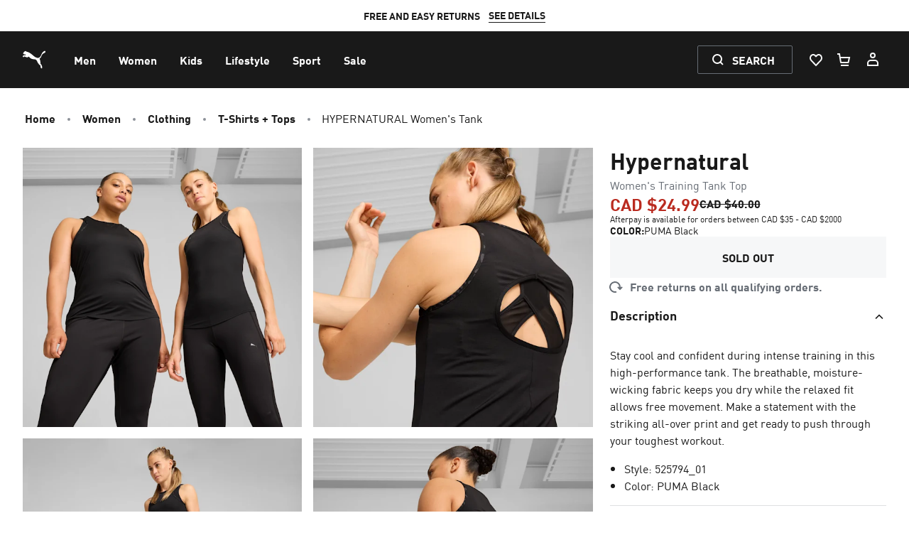

--- FILE ---
content_type: text/javascript
request_url: https://ca.puma.com/_next/static/chunks/3327.153d294d53a70576.js
body_size: 2615
content:
"use strict";(self.webpackChunk_N_E=self.webpackChunk_N_E||[]).push([[3327],{23340:(n,e,i)=>{i.d(e,{LK:()=>f,jB:()=>m});var a=i(9985),r=i(27961),l=i(84621);function o(){let n=(0,a._)(["\n  query Variants(\n    $input: VariantsInput!\n    $includeComparisonFields: Boolean = false\n  ) {\n    variants(input: $input) {\n      __typename\n      id\n      masterId\n      productPrice {\n        price\n        salePrice\n        promotionPrice\n        isSalePriceElapsed\n        tax\n        taxRate\n        bestPrice\n      }\n      ean\n      percentageDiscountBadge\n      name\n      variantId\n      header\n      subHeader\n      slug\n      orderable\n      colorValue\n      colorName\n      displayOutOfStock {\n        displayValue\n      }\n      images {\n        href\n        alt\n      }\n      technology @include(if: $includeComparisonFields)\n      runTerrain @include(if: $includeComparisonFields)\n      weight @include(if: $includeComparisonFields)\n      heelToToeDrop @include(if: $includeComparisonFields)\n      fastener @include(if: $includeComparisonFields)\n      pronation @include(if: $includeComparisonFields)\n      refinementCushioningLevel @include(if: $includeComparisonFields)\n      runnerType @include(if: $includeComparisonFields)\n      mainMaterial @include(if: $includeComparisonFields)\n      cupType @include(if: $includeComparisonFields)\n      trouserRise @include(if: $includeComparisonFields)\n      pocketType @include(if: $includeComparisonFields)\n      apparelLength @include(if: $includeComparisonFields)\n      characteristics @include(if: $includeComparisonFields)\n      supportLevelBra @include(if: $includeComparisonFields)\n      studs @include(if: $includeComparisonFields)\n      playerLevel @include(if: $includeComparisonFields)\n      fit @include(if: $includeComparisonFields)\n    }\n  }\n"]);return o=function(){return n},n}function t(){let n=(0,a._)(["\n  query SiblingVariants($input: SiblingVariantsInput!) {\n    siblingVariants(input: $input) {\n      ...mandatoryVariantFields\n      badges {\n        id\n        label\n      }\n      percentageDiscountBadge\n      salePrice\n      productPrice {\n        price\n        salePrice\n        promotionPrice\n        isSalePriceElapsed\n        tax\n        taxRate\n        bestPrice\n      }\n      displayOutOfStock {\n        soldout\n        soldoutWithRecommender\n        comingsoon\n        backsoon\n        presale\n        displayValue\n      }\n      orderable\n      promotions(page: ProductListingPage) {\n        id\n        calloutMessage\n      }\n      isAppExclusive\n      appOnlyDateTimeFrom\n      appOnlyDateTimeTo\n    }\n  }\n\n  ","\n"]);return t=function(){return n},n}function s(){let n=(0,a._)(["\n  query Variant($id: ID!) {\n    variant(id: $id) {\n      id\n      masterId\n      name\n      slug\n      colorValue\n      styleNumber\n      size {\n        value\n      }\n    }\n  }\n"]);return s=function(){return n},n}function d(){let n=(0,a._)(["\n  query Product($id: ID!) {\n    product(id: $id) {\n      id\n      name\n      header\n      subHeader\n      slug\n      orderable\n      displayOutOfStock {\n        displayValue\n      }\n      variations {\n        id\n        name\n        colorValue\n        colorName\n        preview\n        price\n        salePrice\n        productPrice {\n          price\n          salePrice\n          promotionPrice\n          isSalePriceElapsed\n          bestPrice\n        }\n        orderable\n        sizeGroups {\n          label\n          description\n          sizes {\n            id\n            label\n            value\n            productId\n            orderable\n            maxOrderableQuantity\n          }\n        }\n        displayOutOfStock {\n          soldout\n          soldoutWithRecommender\n          comingsoon\n          backsoon\n          presale\n          displayValue\n          validTo\n        }\n        images {\n          href\n          alt\n        }\n      }\n    }\n  }\n"]);return d=function(){return n},n}function u(){let n=(0,a._)(["\n  query PDP($id: ID!, $viewAt: String) {\n    product(id: $id) {\n      ...mandatoryMasterFields\n      productNameTranslated\n      slugTranslated\n      description\n      primaryCategoryId\n      productDivision\n      brand\n      disableRatings\n      disableReviews\n      amountOfReviews\n      averageRating\n      sizeChartId\n      promotions(page: ProductDetailsPage) {\n        id\n        calloutMessage\n      }\n      configureID {\n        enabled\n        productID\n      }\n      productVideos\n      verticalProductVideos\n      promotionExclusion\n      exploreMoreCTALabel\n      showExploreCollectionCTA\n      exploreMoreCTATargetCategoryID\n      brand\n      orderable\n      fitOptions {\n        label\n        masterProduct {\n          id\n          name\n          slug\n          variations {\n            id\n            colorValue\n            orderable\n          }\n        }\n      }\n      variations {\n        ...pdpMandatoryVariantFields\n        isFinalSale\n        returnRuleID\n        promotionExclusion\n        specialMessage(viewAt: $viewAt)\n        ean\n        upc\n        validUntil\n        isAppExclusive\n        badges {\n          id\n          label\n        }\n        percentageDiscountBadge\n        salePrice\n        productPrice {\n          price\n          salePrice\n          promotionPrice\n          isSalePriceElapsed\n          tax\n          taxRate\n          bestPrice\n        }\n        styleNumber\n        materialComposition\n        displayOutOfStock {\n          soldout\n          soldoutWithRecommender\n          comingsoon\n          backsoon\n          presale\n          displayValue\n          validTo\n        }\n        orderable\n        modelMeasurementText\n        productStory {\n          longDescription\n        }\n        manufacturerInfo {\n          manufacturerAddress {\n            label\n            content\n          }\n          countryOfOrigin {\n            label\n            content\n          }\n        }\n        myCustomizer {\n          enabled\n          iframeID\n          startPoint\n        }\n        configureID {\n          enabled\n          productID\n        }\n        taxDisplayMsg\n        promotions(page: ProductDetailsPage) {\n          id\n          calloutMessage\n        }\n        appOnlyDateTimeFrom\n        appOnlyDateTimeTo\n      }\n    }\n  }\n\n  ","\n  ","\n"]);return u=function(){return n},n}function c(){let n=(0,a._)(["\n  query LazyPDP($id: ID!) {\n    product(id: $id) {\n      id\n      ...sizes\n      variations {\n        ...pdpMandatoryExtraVariantFields\n        description\n        productStory {\n          longDescription\n          materialComposition\n          careInstructions\n          manufacturerInfo {\n            manufacturerAddress {\n              label\n              content\n            }\n            countryOfOrigin {\n              label\n              content\n            }\n          }\n          productKeywords\n        }\n      }\n    }\n  }\n\n  ","\n  ","\n"]);return c=function(){return n},n}function p(){let n=(0,a._)(["\n  query ProductSizeChart($id: [ID!]!) {\n    sizeCharts(ids: $id) {\n      id\n      name\n      body\n    }\n  }\n"]);return p=function(){return n},n}(0,r.J1)(o()),(0,r.J1)(t(),l.Qc);let m=(0,r.J1)(s()),f=(0,r.J1)(d());(0,r.J1)(u(),l.vg,l.PV),(0,r.J1)(c(),l.m4,l.wk),(0,r.J1)(p())},40270:(n,e,i)=>{i.d(e,{E:()=>t});var a=i(67059),r=i(45176),l=i(26514);i(75834);var o=i(38903);let t=n=>{var{src:e,width:i,ratio:t="1 / 1",className:s,loading:d="lazy"}=n,u=(0,r._)(n,["src","width","ratio","className","loading"]);let[c,p]=t.split(" / ").map(Number),m=p/c,f=i&&i*m;return(0,l.jsx)("img",(0,a._)({className:(0,o.tw)("w-full bg-neutral-0","aspect-".concat(c,"-").concat(p),s),src:e,width:i,height:f,loading:d},u))}},43327:(n,e,i)=>{i.r(e),i.d(e,{PickUpWhereYouLeftOff:()=>x});var a=i(67059),r=i(94264),l=i(26514),o=i(46225),t=i(75834),s=i(59766),d=i(36122),u=i(62971),c=i(8543),p=i(14258),m=i(28184),f=i(99656),g=i(67945),v=i(23340),b=i(96124),y=i(87487),h=i(40270),P=i(84363);let x=()=>{var n,e,i,x;let C,$=(0,c.WD)(),w=(0,o.useRouter)(),{countryCode:D}=(0,p.z)(),{location:O}=(0,d.zy)(),{siteCountry:F,userCountry:I}=O||{},{preferences:k,setPreferences:N}=(0,u.gc)(),{cart:T}=(0,y.a)(),S=k["last-viewed-product"],[V,E]=(0,t.useState)(!1),_=w.query.id!==(null==S?void 0:S.id),j=(null==S?void 0:S.country)===D,z=k["prefers-region"]||(null==I?void 0:I.id)===(null==F?void 0:F.id),L="true"===window.sessionStorage.getItem("in-session"),R=!(null==T?void 0:T.productCount),M=V&&!R,A=V&&_&&j&&z&&!L&&!M,[q,W]=(0,t.useState)(!1);(0,t.useEffect)(()=>{!m.S$&&(V||void 0===T||E(!0))},[T,V]);let[J]=(0,s.IT)({query:v.LK,variables:{id:null==S?void 0:S.id},pause:m.S$||!S||!A}),B=(0,t.useCallback)(()=>{N(n=>(0,r._)((0,a._)({},n),{"last-viewed-product":void 0}))},[N]),U=(0,t.useCallback)(()=>{W(!1),B()},[B]);if(S&&(null==(n=J.data)?void 0:n.product)){let n=null==(x=J.data)?void 0:x.product;if((null==n?void 0:n.orderable)||(null==n?void 0:n.displayOutOfStock)){let e=null==n?void 0:n.variations.find(n=>n.colorValue===(null==S?void 0:S.swatch));C={name:n.name,color:null==e?void 0:e.colorName,image:null==e?void 0:e.images[0],url:(0,g.P)(null==S?void 0:S.id,null==n?void 0:n.name,(0,a._)({color:null==S?void 0:S.swatch},(null==S?void 0:S.size)&&{size:null==S?void 0:S.size}),null==n?void 0:n.slug)}}}return((0,t.useEffect)(()=>{W(A)},[A]),(0,t.useEffect)(()=>{J.error&&B()},[J.error,B]),(0,t.useEffect)(()=>{if(C){let n=setTimeout(()=>{C&&U()},1e4);return()=>clearTimeout(n)}},[C,U]),C&&q)?(0,l.jsx)("div",{className:"fixed right-0 bottom-0 z-[80] p-2 sm:p-5",children:(0,l.jsxs)("div",{className:"bg-neutral-0 shadow-2xl p-5 space-y-3 border rounded-lg font-display max-w-sm","data-test-id":"pickup-where-you-left-off",children:[(0,l.jsxs)("div",{className:"flex items-center",children:[(0,l.jsx)("h1",{className:"font-bold uppercase",children:$("pickUpWhereYouLeftOff")}),(0,l.jsx)(P.A,{className:"absolute right-0 mr-7 sm:mr-10 opacity-60",onClick:U})]}),(0,l.jsx)("div",{className:"border p-4 space-y-2",children:(0,l.jsxs)("div",{className:"grid grid-cols-10 gap-4 xs:gap-4",children:[(0,l.jsx)("div",{className:"w-full self-center flex-none col-span-4",children:(0,l.jsx)(h.E,{src:(0,b.tE)(null==(e=C.image)?void 0:e.href,250),width:250,alt:(null==(i=C.image)?void 0:i.alt)||C.name})}),(0,l.jsxs)("div",{className:"m-auto col-span-6 space-y-2",children:[(0,l.jsx)("h2",{className:"font-bold text-neutral-100 leading-tight -mt-4",children:C.name}),C.color&&(0,l.jsxs)("div",{className:"text-xs xs:text-sm","data-test-id":"color",children:[$("pickUpWhereYouLeftOffColorPre")&&(0,l.jsx)("span",{children:$("pickUpWhereYouLeftOffColorPre")})," ",C.color]})]})]})}),(0,l.jsx)(f.N,{as:"button",variant:"primary",className:"w-full",onClick:U,"data-test-id":"view-product",href:C.url,children:$("viewProduct")})]})}):null}}}]);

--- FILE ---
content_type: text/javascript; charset=utf-8
request_url: https://app.link/_r?sdk=web2.86.5&branch_key=key_live_bo6E0fWzVtqAmYsIe34HwkimtzaB6aJf&callback=branch_callback__0
body_size: 71
content:
/**/ typeof branch_callback__0 === 'function' && branch_callback__0("1541177517878384785");

--- FILE ---
content_type: application/javascript; charset=UTF-8
request_url: https://ca.puma.com/_next/dynamic/chunks/mecrury-f937bd6abdfdd14e.js
body_size: 170765
content:
(function A(r,x,n,T){var NF={},Nz={};var Nh=ReferenceError,Ng=TypeError,Ny=Object,Nf=RegExp,NR=Number,NJ=String,NY=Array,Na=Ny.bind,NA=Ny.call,NL=NA.bind(Na,NA),G=Ny.apply,Nb=NL(G),e=[].push,K=[].pop,z=[].slice,q=[].splice,I=[].join,M=[].map,W=NL(e),o=NL(z),v=NL(I),p=NL(M),F={}.hasOwnProperty,D=NL(F),t=JSON.stringify,d=Ny.getOwnPropertyDescriptor,Nu=Ny.defineProperty,NN=NJ.fromCharCode,E=Math.min,Nk=Math.floor,NQ=Ny.create,b="".indexOf,i="".charAt,S=NL(b),NX=NL(i),No=typeof Uint8Array==="function"?Uint8Array:NY;var U=[Nh,Ng,Ny,Nf,NR,NJ,NY,Na,NA,G,e,K,z,q,I,M,F,t,d,Nu,NN,E,Nk,NQ,b,i,No];var Z=["gm9qmwXGBU3aR1_j","5kcinS2JZkGLGGeGhlVRirUqMRZaQIQybrBW5Sag8xebyI3yCogQbnC7xJcAIGbzqZFIIkKavuYDklJMmoQH","P4bOYZIo5fMu","nVQm7DC7WHidAWi0xX1Jkaox","30kvl06Schn5QGvZ","LLTeNOYx5Mw7t6JBJw","dispatchEvent","nodeType","k4HnC-Ve5c4CmPl5","yfWtPOAb3rN_2_J6Lr2eB0LiusC9pAM","G-6hH40d8a1Onv1KQ6vBQWyh78S-00c","tw9wg3c","Jq_tTrFftf466Q","Wk44wSKaHEPEQG4","GV815xm8OmLELA","1","interactive","s_SrE6hF49w","PCJ5iXD7B0KkcRikh2ImrJleGh8eS-RHDeI","o-_Lba92ke1k","Rrv3fPZduPEhnuQ3","vIDU","assign","Y73qLc9UopAknJYOGZKxRg","T7zJIcdtx_gmjZVeMeDyLhGHwZyjvHOamQ","7Tp6jHPGfhKfAD_k1kQCjqshdAVOB89iCutz1HDnimz-3g","RB5VjEnYFWa4MG-Kund0so0YH38","fwpQ5iGcMDKiBCCfsQkG","ZtuWIIc4g_E-vpUiNer1Mw6S36vh_T-Xz0DuVMMdVQ","lhJu1SGCD1naTGHJ5xlhlacUfh53TsMtaf4","call","Infinity","configurable","OoXAMJ5Bk-Bpvd9PVvPvMwaT3PLtq3fXug","Float32Array","3Pf8CZl_os1PyP13","iterator","fuC1VpYgwIZ-og","WqM","1u-kcacm4rdO7K58TISKbmrh6ZDvqDGtux_XXrExXOk","xuCiBIU32-pplfNDRsrpS36G28M","scG7EKYSv_0L3fAvFNXSICKx3Y3MjhWm","WmQq_yU","defineProperty","l4jBIu1Vwa9I9cIfTb0","Mbf1IuR6uA","\uD83E\uDDED","attachEvent","6\uFE0F\u20E3","lbLyX4tAl841mQ","edOlXqYu4rJex59XZrqidA","kJ_SJMNR6-we_axdb8GAFwT4qOvf_2iy5A","yGUMrHGNTnyoEQ","_f-IFI4L-aMEyLFgW5u5TWPM","q5Ga","vMXRIZBEj9Vcytty","s-I","1gopoAg","L77tevdlqPcnivYnCuzm","wJLWabN2g6kijZ8","ABCDEFGHIJKLMNOPQRSTUVWXYZabcdefghijklmnopqrstuvwxyz0123456789-_=","humqFYUI-A","closed","Gn8LrxPFaC_vNFz9","s7_ZO-Zx","jo7DWtV_3ck0tg","RVsg3zORKGHfQGyvpgNW2vxh","6wZC-0LGNWWBVWGK","7y1S_k3tTAnqKQXc","__proto__","memvPsh518BM","CSS","WUAo4BirLH_BMCyB","XoeJZa4Q6o4W1rgucN0","18S_c7F0yKph_A","nZ_bd9xrjw","H66EY_Ywz6gVrbMcA_OX","\uD83E\uDE94","fKzjHOdR1YEdyv1BDr2Q","d2MlnDiJO3qGETyakHZcmqEmYDdOUoMz","aZfaPYlq7v8VgPQkHvLjMg","textContent","Vzgsxn7MG1Y","-W4-y1arez7FQw","TQhu0wWn","nodeName","Ihle9RHt","apply","j7_Ke55lgQ","empty","_Kv3","status","9p_9Ug","lc2bPrcMsNohnI0ZKuE","EzJT_ED5WU69KRiw","pE4JpXeWVHmsEw","9f-zE-YgzJ10yA","2FQN6E-0flv6eQjw8EhsuA","start","vEgGuxehGA4","45H2ZKRIwOUm","gLXPCtpokbR044JcMak","UTJ0zjr3PwbJW2qR9QcF0uZ4YgEJHtRsLacXs33ioQDPntSrUssHOyKslNJSdiWh7IYLfRTDqbNV1gBV","match","TgBn_zbcElyIET-9","lzYspUzkZ3jUU1Tr0DU8","Promise","lsY","UiBswCf2Dm-fQ3U","PsuWY50i7_5rpMdnbcn2JUqSh_3ToH-P5Q","y4DkU7RUucoHk7EWGZTPQ2Sxo9i51BywkmOlWe0tbfMjCwU-siLLsc1vS3zC2uBmLVM","^(xn--zn7c)?$|%","uCI","GnUOmECragvjOgD1hQIzr8VS","removeChild","8n4igm2SPwI","TEs_o3-MTSfJZ3r2oRASj-55Om8kOoYgOMxT1zM","onreadystatechange","WDZN3Q7jNGa0YlmazEl-4IU","slice","qKv9W55c3pc_7edSLamhBnaJgZv0wDnsp38","application\x2Fx-www-form-urlencoded","Coa1UPMk0aoM","Epb4c7kR_Q","KW07iBTvQRTFQ3eA8Bw1yOVO","width","e2Q1tSuqbCnJRTrs1So41N53Dg","-2oa6AqiUw","dR5cs0v6bA","nLby","\uD83D\uDCCA","WLyxOMx57fNo1dxqXragVQ","4Hs75hCsZ28","Eix58BHECnnbfi_huThOwb4hIFU","EFw4zRfDVA","4WkzhzKLHkuGDi2Akg","BkQUpTiXJEKvVw-JvHVspA","420zkTCOZEmXUnHKhEVdg78tIU1QT5M7Lw","t6n-TfZSiss","nVYP","glR88UT4XlX0Xyq8qj00pIw","nV8vzjqBckvNWTqh_SZdoZAPRhw","script","FCpN0BbpN3i1WFCE00x94g","split","sin","J0g4wzaFMx3LRzE","0s2uVocD","h9-rT6AejtE","global","^[xX][nN]--","1FF-7kr4aXHLaBKejw","window","nkwwhg6kdA","gpHKKdNo-IEj-sVuMZ6fYgzAl-eQ7zzm-VDcPQ","wgFonUTd","viNMwkr6Ol-JNQ","pow","Z9Do","RGchiHw","head","return","ckgTkwv_","P_LvKrd5m-5v7OVtZbzIHXDQ","EV0D0TKc","o_GVY7wGhuA","CmMjnUe3PR7Ncx2Dlgsi","x8uqU7gU_oNA_uRzB5WLXGLypLeX3BW1rTD9V_9g","N_iudKsEiItRwKw","constructor","kPOIXJpbj5ZAh5UJOJX8","N2U","ZuQ","lhNaolzlOXKtNVU","VBVUkFDVEEim","createEvent","submit","ponQOMNjnvYL0g","\uD83E\uDDF6","Float64Array","w7jAHcha1pdu4tA5RKD9ThPYuP7c","9ZzePtg","dq7LU5NhnfkBt4Q","lVMnsDawdBzLTTvy","\uFFFD{}","SubmitEvent","aOKwVaIJ9a1Xlfxfc7XZR0A","8gdwyX7hZgfJDA","ts2icK80z5Zz0bF9ZLKAQ1LX","JD1f4XvJZxLgDw","ArrayBuffer","error","lang","cos","EFs5xQ2qHnDRJzrJ4A","Z_-YD78VnPo7urBOBPA","MRxE2A3waRKzHG2Q","8GEx6xP1aHnq","cdm7C4MH0L1SyLc","4BdG82iFPGi-LxrKlXpSpA","4uCHMec","left","Gl0d_EyAARneYhnD8RQ","Uve8T6EHmeZanq0eXO4","_suRbMMWhKB84ZE","IBZE6CTXETujFAw","ne6WKp09nfEq5tAFM_X7LAOH0rDhpTWc1FXlUdQcQg","JHIjiSikR0HpAnrwzno","cIfNOIxY3vkCpcMUCPH-","hXo2m3yLSHfCSXQ","ZPg","jTdrs3TrPn-OVg","2Y_6PPBUmIxZ0g","-6jWIMtB7JE7wddhIYKW","2Gs3kiM","KanMIIRGiugwqcdN","mwlHqVHiWUPLGmo","npLCBMd-l88v94U2PuLROwLBjOCG12PcjQ","1ShskA","9ldStQfxNDWoNww","setTimeout","05bJQcdSlMQxu903Msg","Fz9t0nWkXA-TUBM","4saOFKo7gvY","o5f_XPpJ4c0QyLIFAMmVPQU","VDI","zazqRvZH9fQ5","KQJY0m3oKi7qE2yR","JanuENkD3c0LlJJ9BdDAEis","u6vILONTuu5W5KsFCNCEKA","Ejt59CnDK2KfDSHoomxGm74udAlkdN1xdcpZmXLxj2Cl_8LMJZ9-JneJlN06BXaJxdIwaWeR8NEdwAovxtME3gSHkK6-LtUt3Hw_zwxJZOg9","xr_7U8t_2ZMDyLU","click","XMLHttpRequest","getItem","onIY7hOiUAziLwmL0EF-","EjF1wG_bf2SfBHvbllJAhKQhdFN_Esc7Rroj6SWD9n_hlv-vIL4UeFqy-bY","443","keGiEaUWu5dQxrsdXZ6PQ2LwpA","clear","EwZGvXj8PXSYQRuLnl4","SVUdvwyvAD3v","isArray","Xc_iR7x4stwC","multipart\x2Fform-data","JidVkk34f1nZU2E","0fSNKr4Js880","x0sCvRajVDbRCW7H8RQa1PhsYE8-c4M_WQ","IYrvYax_lP0nhKshQfTX","2zImiXCFfRLY","Vjd63UrbPAPd","HxpWsEPK","ZcicNZMM95Z0y78xQebE","migg0XabfQ","CwZytGao","Option","map","st2OONcahO1so8ZhQKruPxqKify5vDeUmwQ","IVcW90fLQgI","Math","sQU","PXUA1BU","s73eCtpJ0qd0-8c7YqTuWwzdp-fEn3k","G1ow6jeBZmbseC3k21U48PV0fQ9tPKQ","hasOwnProperty","innerText","T9e9erw8sdcTuqpXA9OeK2uxxpw","W0kDswqsFg","Wx58wHzWbn8","function","i0ADuxKeMFC_Lx0","form","OCU","yKP1X_pduPgbg-shFcbgGzy58Iv8nU75zED_WfpSF6kv","yMe_QZwTtMhE","x-SFOpg55rlSgLZKTYHZHnrw","buOzcbIx4KZF3rZrX6Y","TRUE","log","8P2CT68JqIpyyuBdcLc","9yt6y0zvHhagXDyXmSc7n61PAwxXGv9sI_xJ9Ejq-SrfpvTFVNRpKm6avo45GhXo5uRgUWjlz4Ac8xoxtw","NB9M5lHiDiXq","WJDfeskGsfNkpYA","y-u3EpQ","FgVTsXf-AGuuLEs","join","on829T8","parseInt","K20jyxCVEE-VHQE","IVMw3jOVZQLHeA","QDFw0ESEBE8","xEE58zC-dTjNEmzp1gwDyOI7TghnLIM4fw","xnICuy6cEX77JQ","Mw9NgVfWGRm1awQ","7J7VDMFhv-1M","XCNkpHg","RF9r2TfxJVWYICychQFQ0e4ALVciUqoH","F18Q9yWaICTONmKJvCBIwuU6bjgNKqo","kmY0liKeNynIQSuW3RhEyfMlOBYpUs5-DfpiqiHOvCE","\uD83E\uDDAA","HSRJ5jfCM3KBJnf2","b9mQGY0G-5By5pVAQ4Wpe1LP","73EKngaQayfH","A8WmGP474KlLjr0LZ4KEU2O14Nygxxe4","sncK_AGsSw","co7cUfp2g5s","eVMSrRunL3-uMAX8","fromCharCode","opyTfs4z47ko","eeyUebMC_IkNpe1SWQ","zMTQDOtUs9BOifFwNYWKeAbJig","capture","2PyNM9oP_51d64w4Qg","QMymLbk5-5NMxLt7U74","ymI-3DuEYwCeWSGg5VVaqNIZWgFi","KjVvySzwBgmGEHXX","ZbvBbYockdBi2PRceYHuBzOB","ozhZ4Fjxfzb0Iw8","WeakSet","\uD83E\uDD9A","bYTjFttH9Zg","zcOhWKcTsIhG2-kyTJ-YV336vczU3Ab40XGvG6Q-RL8rCjQ","9m0X3AneSwbBVE_Z","06jDPPUl8w","1KXtPvVw","Bc-vK60l36xm0LZg","ceil","Object","tH8vvGm3KB_ZTXKhxjwb","crypto","Cxpj5Hb2CQ","9i5vxl74","C8qWd6sL4q5Om9BHRQ","Cj1qw031QDfbanz2wAoOx-Ri","w1w7oDaodSDPQSX34zcQxuw","oe6pLYhp86Bp0_Q","top","IN6VAck","s5bCUPtHoORIng","fciSTbYMytBE1dNlYsfiPGS6o8T7lEQ","yuyyGulEgplenw","UNDEFINED","cMCkBA","qID5Lv4jsA","ZZ3YMf4","2RNe3TfaCUs","9Gor8TW2L1XWMTM","iPiwfJQ-u8IehKtvOcc","sK62HLYrug","t-q-HKBmzJFfzPkFX5qzW2Da4MLi2A2gsCvjZus8IPJ8HSsmpwGE9pMlEnyX9e83FFbs-6wdYDTJYOyPFUzOH-dMWA","body","YrY","_tSMQowDxdlWzORxet3tLnCv","rnxjqT79EmL2ZA","KcumCbwgtg","close","_JfUedJ1psEl","zi9aomQ","\uD83D\uDC70\u200D","Cy0","123","CsG6AO8Y","AtG_BrYE-g","YxRFsVXxOhWpPQuWrRsj4Q","F4-PYeg0_LQwq4IJEw","que7S_sNmKNk-YJUebSibV6cj9H4_yPcvUSbd5kBaA","KJ25N4I3l4s7kdN_Z_n_YlWdt9A","kKLEEelSzLVy9OYiaJuhV1-3ivqe","MCtY0xT7RQj6Nmo","c4bOYodwncU58P9xKvz7NxD2","oyp25CnPeyHP","ewp_uGDjLkaFJk2mhGcKgaBhcg","xf2SNg","_fn7Gpddu8xuxMhwZoPhJlo","xmwkzCiBYy79XzON9Gg","CustomEvent","S-w","8xBb5X7CfH_ocDXD5m0","TWA12G61cRXDSjSppRIHxuw5LRAYX5k_Uw","every","LS0BnyGEKQaVNUve2w","Wh8","querySelectorAll","Md-sSaET8YEE1rM0cPzENECR1Yjgt3k","-kgDuUGucHz4RVjpzltZ_IJmOh0BMt8Y","Y38vlGzHGQ","bAZFiWE","7iR4zSGZSFWf","Af2ZTZMu7stgoMh6","NI3fO8Z-kfI1","oMbU","SrTvO8psn44shLw5P7qKYi_H7JS7","Image","9C9K5ieOLxe4EiScrQgBgPwC","spracZVOu6c","BwtZ8gvASCa8bgaoln8-5dpFWSpsZPpETdNvhlWOmHaj9q4","NCNA2x6TDg","size","l8KHb7cWvQ","D-acEK4KhO0h","AnAvhzKIJTXPTy2W1gM","indexOf","iframe","Document","pOqbIsx9urh2-sowRqaaaQ","UYyJcuQa3g","9DNpi2P1FiWWZhQ","D35d7Q3RAmO5Iw2goj1g7dEbH2oVbZwmJdoZ72g","DfKyUZ9DmpJcyNQqUw","hasAttributes","S5vGac16","isFinite","Yl4fsBCkDmGiIw-vom98o5kbWSp6eqMNSNh_w06NyS288v-a","oncomplete","hdiZCaAu6e8y2A","gT9xm27NZA-lAR7n0V4","zLrgAelwq_4S7Is","H862K7o-8rA","lMWSNpYT","jcqfYYsqnfpzsA","xtaCc80g_oZKkg","any","z0Er2hK-TTXHe04","now","j7z9Jv5eo-kKv_RBL87YJ2eZo8KM_3E","-2\u202ESzhnbaUPa\u202D","3FES4UiWeyDyFw","cH4TyyKCHw","navigator","IYuvDa4QqrALh_VER9ffRX24ocbjgxi_3SilMLs","floor","previousElementSibling","create","characterSet","pK_4EdZphsUp9JYwMuyvKhbMl6mbyHDIn3H4JoJBO8oHJWJ2gT_unpd9OXHB","BFUWrCSWK1ehIBuKq2d0oJwJViNy","X53z","81ER5hm6ThntdBi1wic_","SqPVHsRSguwugekR","true","IOKqA7E6sb9u-A","_HgnxTSI","XTJ_7i3dDkLcYn6t3l5cwQ","Og9R-UWKIWSrMQY","S8WDLP0L","SBhK4DLvI2WNNn3Fvhkj6w","b5voVetltp0sz7kzDg","Hwxx4HjxF126AUqQtlF5uw","mIXzfLFOkeoBh6wrR-3ZVDWi_pI","YR9e7wuMaHS1","z9-tb7Yc1g","2VcElSqQURvyYwP07h0N9ONMNGMP","2o3Jbb1C","sPX5F6Zf","ulwRvgu9VAj0OVz68jts4NwaSXgEaOEDb4IcoF2ztU_Gs5ObTNgtTn-HzJl2","36TpQ71jveUK2-hPHcPMCzbXsoLoj1M","BQJeuk_tayO3a3Pnqxs--w","FQc9vnGOUymCQHK51w","yKvyBek","XZL4QKdisJs","\uD83E\uDEDC\u200D","vYzgO_V7ofYNssYPJOnsNimYmPCOwHnkzXy1O8tQMo0YJXo","evze","catch","70","js-cOY43","href","83xi1zn7P24","fireEvent","oqDgGfVMyYcOxPQ","V5XmbPJL5K4stuEn","RqPefOk","performance","QYvDJoVJlvYoqs5GR7H-LQDQzw","Uf6rTowT_pFg0bcpUdjBISqn-JLV","url","Safari","GVwx4Q6GeDnSTRTGwQgCzw","bqDYEMp7","g47qecM","xMyHbK0A","min","gkUmuRaARjzyXjA","Sf-7R7QhxK5e","round","writable","^https?:\\\x2F\\\x2F","iTFZv0fyQh2LMl3Drg","C0sixhmpJ2nAEy2R1X11rO4jbg9lFg","QDF333_AMwjADyeQzRsO3g","DOMContentLoaded","CMqcRIoazw","JbjtZaxW1a9TluoqPKE","AW8Dgka2ZDXxckHXrA","URL","LRZ2uDKaZzs","removeEventListener","\uD800\uDFFF","-nEHrWChRXX3Q1j-","getEntriesByType","put","MYCIL8c","tW01gUK4","KOSGWq4A_A","RAc","hw1olFPcQg","fpnLYtprs8wx_MMX","o8CyVpIlpA","charAt","FSJC7wXLMA","all","jmQJpQqoK3Q","_ZLqR4lj2w","u24s4mWeQWOj","ddqUIZIWpd0c","xLfYP_BNsfhG9Q","m7WlPvAK","mKaA","detail","3REP8nW9","6WEHmgGKWgvgcRU","filter","cbH6E8l1j94__Yo","rnMQ5Be8Wje1bg","_Blnsm6l","iBJ122OdVw","i6WnVegU1NhG2OhfVvzK","eLc","Z0RK4hTSAEanPB2ilT9i6c4PHGgKdIQ","isSZI_M6","TGoeuyaxGnymfVuZvHp3t7kHQTw","TWc4_A8","\uD83D\uDEB5\u200D","L2EggyTjYFXRTQ","-uqDKccF16Z-qZIyQg","\uD83C\uDFF4\uDB40\uDC67\uDB40\uDC62\uDB40\uDC65\uDB40\uDC6E\uDB40\uDC67\uDB40\uDC7F","G7D3eLZBzus","geyXEqYU9aQT2KhIQIazXG_B","CClK6Ag","decodeURIComponent","9","mciOZ4Aa1tF9xfxVTurEJHyppc_8uQi22w","lwJoyizKO1u-YVPfmE9Niw","pEUd5he0","Rko","1JXES5Bw_8N4sclYXA","Ej9mtnf0NS-ESzORol9Z0qds","edKOL_4","RegExp","0-rVcr90rP5r5OY","5W8xiFQ","hf2oSbsc-JdS2KU","toString","ls_OP4Z5vvJj_edURavXKH7TrojL","\u202EyzyffWGdn\u202D","U73UWIhCrMwMo4sUYdXwfj-T","-qXFFOBHrKRIiZYNDoo","Le6_U7EWz4Aw5ZUBRvb-BH6m","EvK9c7gesPc","IngB1TyJQRLyYCHd9j8_8sV-UDxIBw","m1En2zaPU1U","URLSearchParams","dI3MRaAGrqglnqUJ","7HoOyjGQC0ykNT7in307g88","8cSVPswq2pdQ","hwtWzwTfB0-_Lw","undefined","zc6cf9YztqhPm7JzT6Gx","U6LnH6B2peMX0r5xMszDBD8","mtq3QqMmkw","LKiqW84a44Ydjpk5Jt2wewCmyu2bsB-WuzKHA4NuboNVKDEh1HSI0YMwEz6JsbBbIj0","2dHTLIlysr5d","Gd2dF5NHz_k","B6P3HcJWoM44lKg","6u7FRvVW8fZbzLMEEoKDAw","GsO8VKgTxMM","document","WFYas3C1AXKnIRA","6XlyjhzaPl7hTUA","Eh9ZqUn8eQ","3z1UoUb5T1iRNVnO","some","10kG9iGAdCnPDUfXwgI","SJrrEelyssgT","QOirLK055JJdxa1_RrKWR0L6vMqh_hL_hw","OCRojHHqAEKDcQOiknE3mY5JCxgZ","Reflect","\uD83C\uDF1E","MlwawC6DVnbUZWr16Q","ReferenceError","UiN4wG7QNG2LVCSfkVlAhaM2LRV6AMBsDOp1yHHW1zeln-v_JfRELBDkpPAICgT15twbe2ne8IgXzho1zpBXuCeVh629QcRNnXkrjGwv","JzdxiXvDN0mbEWc","SeimAvA","Zl5duSjgM3v6cm_uzDtHh-FdNxFZTeRqXQ","arguments","Intl","RangeError","[base64]","m57CV49z8dU6s8lTVt3zaRmam__M1TuB","children","DdCvepMqnuhE4Q","svg","tagName","target","OzNHwRP1YAz_PmSLhQN_uw","tanHNo19t7Mluw","unescape","pMeNJ4I0_LY","ST9NgkWUBlyqDgiS81Q0pZUcRypBH6oFT-l6p02E5U6cgvzlAe0AVwP-uOhbIhausuweRkKrwLJw6Q","EPeDeJUm5Lk18g","sK_3Te9ctsMVhq1NFoCUWnrqvMahwAOujTi3UbY4efx4ExE3uzzTvtptEHfYxf94MgaKpLFXayXEKtvYQhXJHeMDESot20zSHrTEZfDv-ij2Z6-bAKB2sez9CTQzuZZjx7FOng62bmYGnONZD8z-gB1732CH6vggtmKpx1LudLs9-8pW_cx9z7-Hig","ZpHFI-JGz-Q64Ls","jmMG6xU","Wa_XD_9ampw_m60I","S-S-GKkT6dE","sort","K3tE","querySelector","Z9nwa8hj3t1x37AwMQ","-WcslSOLfFQ","{\\s*\\[\\s*native\\s+code\\s*]\\s*}\\s*$","BcSUJ9o--MBo1shk","HlMOphqPaWb4KFnW6Upa_8o_RXA4ag","Hn0KrVX6dzT_bRbwxy4e59h6WDdTYrUUDJAW31uHklPB6J2SHLo-V2aSooklUl-DteZLDg2g1I88gwo","initCustomEvent","b1URsCWEP0E","WmIsgWmzOVDI","L77vXZBb6JRM1Q","KyF7nXTuCVW3eQ0","auifBqU","0RlmlmjEbA","80","o4vPIfZR","message","Symbol","Gnkeww7c","data","^(?:[\\0-\\t\\x0B\\f\\x0E-\\u2027\\u202A-\\uD7FF\\uE000-\\uFFFF]|[\\uD800-\\uDBFF][\\uDC00-\\uDFFF]|[\\uD800-\\uDBFF](?![\\uDC00-\\uDFFF])|(?:[^\\uD800-\\uDBFF]|^)[\\uDC00-\\uDFFF])$","Wxpnln7SeEOeH3Xy","CnY4zhaHExi4GA","k-a2Ta4","m6eUNc4L3Id858Rv","location","Vu2wNvEHg_gLwbZ7euSPWXnpvdr14watoAQ","odC7KvcOj6dUvqw7L5KbB2Dn6qChoQj8rQM","i-uuSLI3kO1KsboGTeb3AXWh4w","sfWoDqY","4MysQbwumvJItb9NdezyGQ","kP6Yfr4WgA","RaOsXPAZzccm","qfy_WZE_jpBZn8wtE5c","Mz1kg2n9B1i4XAKljGEssKJYGBU-SttJBeg","filename","\uD83D\uDE0E","fdKbCug89ZA","DDBv2RPGAguUIiSOpQ","AvyjF84i6sIXtqJiLA","HEksjyqBOxbpEmzOygRP8Q","WNuPPvg5rOQSjog-QtuMdRXh5PaR","CfqBKMc","Mlk","VUgwwxi9IkvVFSuUxw","SEpl1C7jO0A","clearTimeout","7D86hWa1fAvH","UYPnGg","Kd6HOYExmI17u9w","DxhDtWnQMHSedy6AjU8Hl45uCDIffA","WWovwj_PCWHTFi8","symbol","Kj1v1HLHPBbLTGg","F3o-mT2DLSvLTy_C","OmU1nBWi","Njs","KJLH","ogg","I1ILpTw","from-page-runscript","-WEbwieUJA","FTxyrnfFfxvZUHuc2A","mXE-3CzONxveSTOn","J3AlsVY","zbviSZJ3rboYvpU4CIiyM1y6","\uFFFD\uFFFD[\x00\x00\uFFFD\x00\x00]\x00","gX0_2iyMfiPASiWo3WJXiJU","iZ3dY7h_4Kw","frg","jiF-mkbTSWOrZg","-hFFsFv8egW2Zg","[xX][nN]--","QTVj0XvEc1OpNV3vmnN2uZMXVWVeHv0Gc4Y","2kg07TCTMnqWDA","2hJUmnze","\uD83C\uDF0C","zZPHUI1y","VKXNDsQ","MAVM5yPrKSKXAQSqlh4du80iZGFKdIBXXQ","\uD83D\uDC79","hfSQIeYy_e5s1dx6UA","qOY","mNqQNaoZsdw2hg","Array","vtG7ZpMxtA","R4jfJt1ux586roVR","Hel$&?6%){mZ+#@\uD83D\uDC7A","QTpjzGrFBV2RGTicigQW36t5KBcjQZc8Fa8vxSPp4Wupg46iaqJMI1K8iOAJUGv5t585OjXI_pFNr09HwI1XgkKdibWoCtRQ","NVgOvj6rZx32Jhw","aDl-13XBCG-YXQ","SCdGhVTTRR7gdVKk8DFy4pheDnVYDPZCWvl9shiBtwvYtqaoHw","H24j4xC_Yg","bigint","enctype","mxhnnm7iJnzq","zzV19HHMYU8","eviZfJoqgdM","YRFYshDpGn21PVE","ENenHfNB0Ysxj6ka","xrD_SKZD6NRfqKBEQbc","eqDCadB6lM4wosgXOPbjLQqewb3fq2XU4FDYaMh_O5gIPUlcnRjqhfxPGlmlsq1LCmS_1ssyXSi3baGcZnzrG5gwPwge42ntccOGLNWGjhPTSd3tcsJdu8_rLD8","KdeeC4sL35k98YhQc72hL2rIguKO","8X8K2ASFU1_0IV_88igotMUCVD9cF7kLWuxk5lGM7xzVv7GjBOZ_UUCh6w","mBpHwRaYPA","_2gwnDKHCxHndC-m4i40-8E","O7LqAf5Rrs8ThfBgCLGF","7lAA7CWQYAzlWw","className","WhkRvFS5WDXreVXj8nE","length","R2MXnF25aSrI","pOGZQY4px-Q5otU","Lkoe3SqwQWTlYmv263o","LHF8hz7RKgGFCi2egCc","IBVSqFDACkW0FT2Jm34K9KFkdA","4SJpm2bSfDGcFA","concat","QTNijn7BSwmI","h2d72Sr3IA","la7Ufpxavfsyu9RqBreyZl3Dm6-S4ynKswyXapZQU9gMdTYbyFT7megFKVO7","File","CD1kw3PFaXGe","oaHbUJ58tNMs6NQgXdHpehmM1L7Yg3LAyTCgMQ","z6v8E-Nrlt4125UNOuu8","GbDEP8Zmyr0jhIUbLefvJRHC2Zuium-B","o204q27BOg","y24","qIfAaYhptp8ps4g-H42eOg","fYCDGd4k96k28A","uqrvKcB34pp829gNQaWEbw","^[\\x20-\\x7E]$","PCpV5UPzTFauYww","K1cuqVePQSrJEhPRrDITmQ","Yn4mgzy_aQTW","ZCdSuUDrCSiN","t_WM","Om4zmQ","ZdSNKpcozw","gGQH8TuhdBM","qtCeKZwqkJxt","DEIJ-guK","P2AyjS61VU_KBw","CsanENMa6Ik","fZ3LItBjrrM7soYmLIi3ZAvTxryZ_WvMqAqLAg","ktadNpY","VGEZyimaVAXqcj7P4T0s","Ab7NKMJnn8A2ochEHIG2YnL0humf3A","3Dd1yTSUFEXPTQ","Ul8X9ziaKCGKMGWMrA","ueaGa44","aEobnhSz","lastIndexOf","nJbBFOlRhdU","0","pQkpqRWiLziwAVr6-WB-6PoZ","yjJhiX_cO1w","YCt56WztIX6UC2i-lFVEhoYzeQR1","K4XSHN4TpNw","Ii9f_D3JLkupNUg","DEsilDc","s4bVdcQIqw","m6TQJNFfmuQ_sekvFw","MSha4DDlHTI","parse","TSpw2nbJOmaZKm2jmkNSj78","31IJtEyfdg","RW01gA","yVgQjgGJTxrzTgbZ-gMU8g","0UUq3w","yozdNuhPkdo7jKMrFPWEezk","U2ccpROsTRKmbxfv","m86zFbYf7bpcjbNtQ4bWGXbmpMe4yhGvgX6w","Wv2wTp8R6ahQ2uR4PZE","0hhO9VH1SSHbcl_y9xAt7v5WHmorI9ZaH4k4hA","VAdI1gTzbA","RUs5o3bRARzDBGE","Cz4","0D5N2DLfL26BPw","nFMa7l6lZHY","QRVf91XrfyLgaVe4-iQ28MxbJVcoO_VVVcU","UePhCbsB3Yp9qMpvCNTSCmzp","X8P0Y8x71th8yrI-I727Igg","y9qBBYU5jLsO","e_-OAccv1ZB24Nc","hm8YpUSNJmaXUEA","iyRAi2nfKg","5YfsVuRy9_M","u9yAc44hjg","\u3297\uFE0F","gBYB","WHE","qSJniH_GPkqaEQ","Ylw_yAXsHyDYUFg","5yN4wDLAfgDFT2Q","AydWjQu-UQ","P0cnuVm_UjL7Um3jlw","OffscreenCanvas","w386hFU","HDZNml3BYwDWfA","-eyoDJ0VrsEThK4","Int32Array","TypeError","r5jKVIZmmQ","-Xgcri2CKlu2","Int8Array","setAttribute","tJjgVos98A","parentNode","DiNXog","HUM","wO6YHI0o3tVe15NcdPuRTg","Z47mTLUQ3dwK3KhVIcT_Bz6M4JC3kVOgpyHXau4zUvQ","DlwN5hs","v-q7W_V0mZV8-5k","luKjX-Q5vZtQzLBxZpKLQWq5vc7Z0QrvknCpWKkoS7A","bk0RhFygIhGjahXW3UEnsM1fFn1UVLEGFrMzpFGn3BaQ3A","forEach","X4-CTZYf0JUkvc5sJKCnfEeRy-nUiTGVzH_na5sVaw","Date","rXEA8hmoXSz3egiO20F_jrMiZCJXBskCGOc4jD-hsw","fofyBN5kz-oi8pgwKA","Zbw","EEks7wyz","getOwnPropertyDescriptor","o4HhC-hN6NoF","MbnUcItplsAC0Pdy","eLqqSv8b-sRVx-ZU","4IfEYtNW1Ns","4Z7ENJNur7E6rsUhLIK8cg","hNmHPIs","7xx8iHfNbVeRFA","2qLjAepG7LgWwfFG","IMOzS78B_g","cloneNode","complete","\uD83D\uDDFA\uFE0F","push","vq3yeulivvgQhvEqFOv9BiG1yoDr","ivKnEO4_uNpI","aB5T1AL3I2Gp","set","5ksRvgXdRw","k8eDXA","czBO4XrhClA","4bi9T-xBg9ks_w","TZPiSN9Pvsk","LtWfaZQ88fd1","\uD83C\uDF7C","wYvFSYl_lNQ","[base64]","HihtxxnAHxiJPSWUvSInnOYf","WiV3n3bkW3iLJ0zz","value","oAVp","wnUErAP5aQb6JFk","7VoSrQ6kPU6hMhfyvWR_nI0NTxx1dr4VDw","17A","UIEvent","DRVQrxLXPHw","s-S_ArQhgQ","GJeHU4YByYM_nthpNLKk","h_W2Y94A765E","P8qqbbQW3q5G2KlIdoE","XFEo8QWoS0E","-s6ZapAHyoxl9YY","Uint8Array","uE0S8B29dn3uEET__1Nlh9MPFGVW","IF876zSDbTLMfzXO0wAZ--h4bR9RP6k_IYw","description","T-irOqgi1ptowohCdKOcbkHdqfk","\u2615","C3Uigj2GYRHPTg","Lw57lEf7ZC4","event","JW8m5yiNMWOGDC7Uhw","0bX8GOtS34AV2ONYEbmNXzb-pcCq0wHz2GLiC6IhR_k","UU4zhTmDXAQ","93Ub1R6KTRbmchfD5Cgq58JKRShOEb8PGKZo_BCQ9Fbc-K2kTfs7X0bk_rNfYgjR77FODFLslOd_8XNMufEjsiTp-8vbDq4","yKPCStNQn8gwo8ESPNPwKAmd2rbMjm7Fy3X7Y8tKO50LBX1unCDBmI0-L3-Jstk-P2efx80-Xiu0bqKccm7-aLszLQAM1GOea8-RPeSmjRvJcuXMR80nwQ","196a","unshift","h_C6Dfc1xJVtxrgCb9nLNyS77tLdi0ezzn3fBOsvJA","YGF4yj6Q","rFwR2Q","method","Ypo","LTNBgg","cQtDo0DOWnqEKA","QJbgWM5I9YQ","H43kfeREles2jeIh","toLowerCase","M2Enhi_vUlbHR2eG2g","a9GjCeQ52Q","wcOeL7t9yJtf3fQFdA","String","EaPJeu0","Element","1rzdJtFzlt9Bjvs","1NKCS5wTgul7i4h9N8_d","2uzlDvlGtQ","Error","2ZryAuVc","hciLE8o8_pp99NJTFZK3LFrJhv2ahSODhnHuY5AVbNdQDXU6kmaG381wZi3M5ohoN2XOkIRjACP4","U4TkDNRb8cwDiZlgCdzRBDS186qbjku5hQ","gxtK4Fj1CA","jKnvU_VdvvIY2g","8LPMVtxRlM8vpMsSJtvA","WxBNqVfvIw","mcmUNoB4uOM","XXccu1WEeT7hYB62wm5n","1y1W7kf5UiXqLR3LzjwuwcU","dRlQtEf-cyy5dE_0vRUh85pSCWwGf61fdM5O0g-Ml1U","wcayFpdzzqZgy_cPeYI","VRki5Q","qOaqJ6R2rb1etaYgUbPfAWTr6pyk5kuw","WJjlEfpbrcQCgpglbcDXGCWP6_TRlG_u8Wio","2qL4BuJi8b4q8MJtPZk","dlci","Y8vwfNBt_A","tInQWrtnr8s","byteLength","ZBdV-hHzeSA","GYT1GN1PrsEWi70xZMXTGzG39-THgEvx6W2qHbs","covTW9lo1A","\uD83D\uDC68\u200D\uD83D\uDE80","yGUepEKoBS7xYk--qmQztJJBQ3YIMf8TON4G-FCPzk6AoLQ","hZm9FukV5Jhd1v5VQsCbFw","jYLfLNVboMIq0asCOcC8Dw","UnAP1zuBEmw","C6LAfuxd9eBy664","WksU7gQ","\uD83E\uDD58","0kU9gGq9fjnaBDqb_BMU1PMyal4wUIUhRr1xhTuEkn_o3--4brQFKESv6bpYXQ","Jm0r3yeCPi7kImmf","MfGUeIc30vo","Y3MX3CnJ","5orXZrVi5pJJ2dFoCA","JQ5JiH3JJ3GBdCiM","GDpUumbI","VyJRvUvcNXeRRhs","src","tyx3lSbE","PlEn_DPgID_rOg","s0E90Qeu","aBhYo0X3P1HEBGHXuwIF_45f","KIfSE8BEuQ","max","fce4JPsRjQ","sZD7Ac9Wi5EXkqY3BL2kVi8","CgpX_Q","qjM73U24fXM","\uD83D\uDEB5","ayx9xDDRXk4","F5LrEvw","2MKaab8QvL9gt-QLMrvOQmST87aPoA","1bHrar1Lk9kN9fE7QJ_rVSGyvA","documentMode","HBxs_DLES3-rGA","SyNL_kbqWBnsaVav9joc5dBdBRcwJeVnUA","YwBshXSvYGU","a2Rnhhn_MTk","oMKLepoMurADuPU","ZOW7aIs2jvU","giY9inGEVzSEAA","mrDHf8ZgkpNu64hqcLCdZVbL3dCzrGHhl0OiAMt1Ids","AUYBniy2FU2zJDo","-X8rjiebOxq-bAi71Dst8N0","dmI6wSOIbQLMQCqs7yl-r5UXTVM","wgFVmlbcE0O_AE-3oH1mkw","tan","7GEBoEG-K329azDFzUo","ALT6dr5SkQ","6mEt8ya4KhqkCTTJ","cntn5QXNXV_sZG_O2w","\uD83D\uDC69\u200D\uD83D\uDC69\u200D\uD83D\uDC67","9HQZ4AC2M38","T7A","\uD83D\uDC3B\u200D\u2744\uFE0F","pk4q1x2U","8bL4FA","xuSoT64drJY","Tl0_6A2qeifGTwfoyAsA0OpZZQ5_O4g5","done","Xydz3Rjw","type","QYLgBKtVmPUi59UNNQ","AF87gQ","NhZ31DP0BGCYAn7Mvg","yITFMMVq","5ow","(?:)","oSlZyDfbLHqD","9FQoh2W8RgbeVguC40tenJss","l43MY94","vZ3xMOFs8bx2","charCodeAt","sCluh2o","H6HhW6hssO45w_NAJtk","_Wwq0iQ","createElement","kuaEMY1O6ZBB7sUw","u--hCpc_wME","XGssiTOXMQ2-fxur0w","aZyOV4xP3ZJsqdV3a7u7cgLEiPyCxm_X0jTqNQ","8hwdsDzI","get","appendChild","vUhZwHjQUG3PeWGztDkOnO9HYA","GCZj_ifOEWbYVAXgpCVDyKktK0I","getElementById","FALSE","Z1UhhyiSUQzG","fHQA1wjJTQc","gJKVdYcVtMAuqA","3Vw03ROZXCvGXmnqzw","NGM4yCaOGw","string","F0Ucvj3Ndiv9Z1M","1z8","U19B0SnLEmY","xEoAo3uNX3C0HhDtjmZj","Ah5J3GKaBA","oqTwT8JSo-cUmvUKEcXnECK69Y_QhUX-ww","r8GcTbUfj5sEk6Q","mBlRoGLyGHI","EXUL8gk","d9awdL9dzA","7rDORMNK","MBh-_DbT","GNk","NNWuT4ws15N5","readyState","577LKsp72bUiu4VD","childList","3KDVRZZX","RnkB8imME3f3JBmy","fnhnhwnbMCI","ANSCdaEkxL1s5s1HE5OocU3cmJis","addEventListener","getPrototypeOf","\uD83E\uDD59","85059bf9e2a06229","U3I","U6mLIPw8-bEirLM","0saPSqsQhMssv5VQEQ","O34RyBU","ey9WnUTHBQzgdBXCqSY-_NxdHmBgTORCNvtB0E2_rHiBpPXpF7ZzBQ7K6OoEa0uPr74V","which","console","2Q1WlHDFGEuzDXKMq3U","Y2cLgFujcx7OfQ","uYroKfl5","22QSnlWxRTzzIg","RwRTjlLSH0evdgmyr2JkrIhUCGICRu9WBvQzrEnaokiBp_30HLElAx36p_8EPUKKo68EWg28ipQAlxI90ps1vi_k7A","kLnXLvZT0pE-x9BfB6OYUhvM","iXUvrmOKL2iQXSvx5g","7mcF7QO9e3zpalzp-EFeusMYEmlRIw","CIPTCvdaqIksn60EAJi3Xhj7yg","PYDEVNVNl44J","number","1PDSP75Xi7FE_upcConTBHg","M39H6xLqB3OkEw","AQdQk0P7","Vov9VvBBiNAJ6Mc7A_-2ZgKD","rLTsXK9vg_QKtttUOZi7a3nmuIKa0Rvu","enumerable","q9akL-gLwa1ShrVV","j0l870bzb07lQQ2mmT0nuYNeZQM","vXYB8Q64QX3VahSI","UzpogQ","2AZ8glnAZweWTGnU","2uSicosN18t40_15SPfAJW6qptnr","45fsZO55lMUj","frameElement","FShyr3TZdgW_OnSkn0VFlA","hqLZHI06_4dysos","jVAj8yyfSj3ZXCTA_x9t-9w","-b_yB-d0rKEf_5E9Kg","name","182Aa7IZ","vbbYe7lina8","RiF-7gnTZgjtc30","ddibA9os7p8wvc0VXc2gNk3PyLzWwTHW22Tid4J1etc","OuqqUbcFzbcl7ZUUQPw","hqzGP-8","charset","D0cl8X3DLneXU3a11w","reduce","SdmGIA","nkRaqxitUwvkJlbFi15QgO1yOW0DRtU","B9D6ec5z","host|srflx|prflx|relay","[base64]","ssqaPIk-751joJY","r8SJZ88g5blD0w","setPrototypeOf","_g5joWe8bnadfXT113wXh7EoPU9nLo5zJpoPpTrwlis","qK-fNtwP2bhr8A","tN6AYew-p5pf471-Rg","pIb9GOs","boolean","2eySMtNHgJ4ygQ","EGongXm4cFzbTSqf4gdNl64hcx8XEpswa_dLpmA","G0QxlHSkL0_TA1jY_wJCnw","QsGoZrx76KVE4cV1GavyT24","JSON","mCxH1kQ","Jgt2jSy0N2aeAm20","HPuoGrw76agd0A","BAZopnv5I3CULWKrnnscjbZxYwllJo4pbs1Ej2TphSOiusHNPohkOibShssxG3uBmsQ9K2yH4ZNYwAtwztBd0h6bhKg","tsuCerou","([0-9]{1,3}(\\.[0-9]{1,3}){3}|[a-f0-9]{1,4}(:[a-f0-9]{1,4}){7})","B2pS73eCQ3nZ","Mp7QHeFO2skpu6cLJ-X2NRitxQ","BRVDqljrJjuzOg6upAA_7INbTjQdc7QUIIAG7UXG1A2atq2AAMRrRXCfvtInNk_QhLcbXB77y6Mri2wh9bt0p229ppaK","rOycLZES_vJYpsNPcA","QqKhQ8kX6IcBiZI5PNKqfAGm","ESdiyg3YLAamNC0","PyZ6zQ7pagU","eZHRJowfjQ","7evJVOVR38Zb","7wNc717DOz2OeQ","3_60d4cg2NNszPlj","Function","-OuSKc8T0aZCh7M-W6mxcFyW1A","ccGuIL4A2qRSw71b","getOwnPropertyNames","UHoByCmJVhPzeyXK","2FsPvmi1MWLMORWzw1pA5YJgbnUgL9IJSYwsg3vIm0DwxpToPPsDGVjzi-ENdDeVl5oHeUfHrPwz","hidden","GIj9Oul7iahs0b90F4adSXr3","Tfw","Rrm3RdAN8oAKmL44PcGlXhe27_CbqQiW","35A","tsC3d4Q","bind","8n41nmKSWEjcTXc","r-2dK8UP0ORli8RsSafv","hA1GhEntVQ","Ca6kK8Jz6Q","NvmQdo47_uRrlNphfN72OEiD","JSx91g","j7TJBdReg9s1mw","Vngm1226fhrMFGe96REDyOUmbABYTdJiUKh1mnDm","NrPDYI8r","kBVA-QHSU3eM","encodeURIComponent","substring","action","oIrXYvpU8Jc","xsOnHrwMq40","h4bfPuNKq-YV07Y3JdOEAj_pvK4","YonZdvpwx71up9Vie7OxbGU","stringify","D2ID1S-OBQ","cmJgkxvBOE3RVA","Uint32Array","Proxy","jU5MlRLBPk3NQUXywBdqsNBvBwtEZw","domain","frame","4yZK5UDlQw","5Ao","abs","qMDuUb54sckYrbkZB4raUWOL","GkMNtUGoHXSwKxah","fH0VjzSZDVGqPDX-gmc2mQ","UgtRvRv2GzLfRBI","mQ9N_l0","VITMGuRVx8B58sY","GGg_3T2TC3XQDji7yW4","QyJKnGvWVyDvW1Gq_w","UE8Dskq1Ew","tM-QdA","686PSLwB0NFC2uh0edvvOQ","6IvNStV6l98x","ZKvsSuxyna8x7K0GHA","47PBdbZ8qrwP8txtC5KSMVf7uLvo4EnXm0P_XbJTQp5rE1o_62DX0MMpEDzDoe9aRU7S7twSeDOoXLM","bTNv5WX7ZlCXDzvyiHBfj4wkLEVjI8ohCA","n3kr1TCCFEzMEi8","68iUdQ","Z1I4j3S9YDTDdw","detachEvent","Gvk","r2Y44SekciLRD372hT4C2vMhXg","XZ3IBN5p3JNp","z667","Hjljinc","0oLNdbZ88YxU0dA","9Fkq_j6BAG6nORLPsXolmfkPbCU","7zkj22eZSSeUHQG4s0c9w4g","self","fovWWoF1sOsqz8AEduzodB2ZltQ","2p7YNedQt_wb2LIHB9KHEQk","0k8K-Q6yTCfhZhaFy0xBgr84aSlBFtgvAus3nC6tqTCnieXaY-8","dajrUvMiqZ4DjA","input","7idmgWrE","2xAS7FWESGX2","open","lOyYQ5A","bjl-m3TaJVK7DmH-pSgn-sZNHlAieKA","onload","SmwL4Rug","ALj9SeRC1ppn","nhE","F9y2U64A8I8e1I4ucw","Event","Yr7VJu5ToKMg489m","4FsF3AyfWRH0dS_L7A","4ms","ExZL3Tv1LH-h","21","b67zF-9y","-L3rFclkng","JmV2v03vAn34KULV","ZGoQqB4","VQ9Iqnn0GWGrJEXHng","cP-oRb0t36VNv9hvToA","ipfvSfRF4Q","","height","\u202ESzhnbaUPa\u202D","31UKrhM","DgVe5kPvOGHzJBK3sCg89MlCFTkCfagSKIUO6RU","yWcL8jv8KTY","9loSlgWhdQ","object","IkcL8h-5KXa9IjWt6Q","pbXjCvhLhpsTmq4OBKCfTCP77pSx1UPkgCCkU-RlEw","gGsTxQvHXh_b","aVNLvDvOADg","m0QVlR2LSxvjbwPB7h0L6fVNNHIIQKxK","HY78deNM47s_pw","amUh8zO7WGXWKWHU2hocgQ","lcyvCKZO4Z9e2rNBHJeQQA","YBxhmFLnB1OcMQw","-jJc","LN2","dMGlYb4-qdUTgrJHHv7INi_W_A","IHl75yzdD2H5JHfqpCBRhPB0Jms5OsNl","jgY","gAhIp0DBFWK1M0DRpRggxv9i","prototype","\u26CE","Hyh6wWfSKRnLDyuH0wAU0-hkZwwFG5chaA","A_GeNNYE44lmtoc6","iNWEIA","replace"];var L=NQ(null);var NZ=[[[0,149],[3,151],[7,159],[5,129],[9,120],[9,193],[7,174],[2,77],[0,93],[3,147],[8,16],[0,71],[2,207],[1,24],[0,46],[9,75],[0,145],[7,187],[2,68],[9,109],[9,121],[2,22],[4,114],[2,158],[9,214],[7,25],[6,232],[6,172],[6,216],[3,56],[4,94],[4,167],[4,194],[2,177],[2,63],[3,130],[5,211],[7,182],[0,40],[3,189],[6,50],[7,156],[2,39],[7,74],[1,198],[9,201],[1,166],[5,33],[8,41],[9,29],[7,67],[3,86],[7,191],[9,15],[6,45],[6,104],[7,13],[5,18],[1,150],[8,26],[5,97],[6,188],[5,134],[7,6],[8,206],[5,122],[7,185],[9,48],[2,82],[6,105],[6,21],[2,59],[7,84],[1,110],[3,205],[3,23],[3,28],[1,184],[3,89],[8,54],[9,224],[1,115],[4,17],[3,171],[4,78],[4,215],[2,233],[5,7],[7,154],[8,3],[4,91],[3,61],[4,195],[3,208],[3,102],[2,218],[1,164],[6,146],[7,65],[8,192],[5,222],[6,148],[1,157],[0,112],[6,62],[1,179],[4,66],[6,160],[0,142],[4,200],[5,199],[6,124],[2,90],[2,37],[8,197],[6,44],[8,85],[8,32],[7,227],[0,117],[2,95],[5,135],[2,128],[3,153],[6,106],[5,140],[0,210],[3,169],[1,79],[2,226],[8,116],[7,217],[0,113],[8,83],[1,57],[9,73],[3,58],[5,81],[8,38],[6,92],[1,47],[8,76],[3,51],[9,31],[7,98],[6,229],[6,137],[5,176],[9,133],[0,80],[5,152],[5,11],[1,4],[2,108],[4,14],[2,136],[0,10],[6,213],[1,165],[5,221],[9,230],[9,143],[2,127],[3,202],[2,225],[5,118],[8,30],[7,69],[2,5],[8,141],[0,0],[0,125],[0,161],[8,132],[6,170],[1,96],[2,178],[4,88],[4,186],[8,70],[2,2],[1,12],[5,101],[2,36],[4,27],[1,180],[1,204],[8,52],[1,53],[0,190],[1,111],[7,64],[1,168],[1,175],[3,123],[6,231],[5,131],[8,126],[9,20],[3,155],[4,212],[7,209],[6,138],[7,99],[4,72],[3,60],[0,196],[5,162],[5,163],[2,35],[9,43],[7,103],[9,139],[4,34],[5,8],[4,100],[2,203],[8,173],[4,49],[9,1],[5,9],[4,42],[2,223],[5,55],[5,219],[4,220],[8,183],[6,144],[1,87],[4,19],[2,181],[0,228],[9,107],[8,119]],[[9,0],[6,165],[4,193],[0,142],[0,107],[0,5],[4,72],[2,32],[2,101],[4,103],[0,125],[1,214],[6,212],[5,190],[8,21],[6,153],[5,119],[6,118],[3,114],[3,181],[5,155],[5,29],[4,128],[0,30],[8,225],[7,188],[6,88],[2,166],[1,183],[5,89],[7,25],[6,76],[4,71],[7,22],[5,13],[6,208],[1,230],[3,129],[0,233],[8,143],[0,68],[5,174],[7,120],[5,15],[1,20],[4,163],[2,171],[0,177],[8,3],[0,202],[9,62],[2,24],[5,74],[8,85],[3,197],[2,136],[8,148],[6,60],[9,173],[2,209],[6,135],[9,109],[9,4],[9,18],[0,56],[8,64],[1,41],[0,33],[1,43],[1,100],[0,104],[4,1],[5,17],[0,229],[5,187],[4,199],[4,186],[9,122],[7,92],[7,161],[6,11],[2,131],[5,211],[2,152],[1,73],[9,54],[0,127],[7,113],[2,185],[5,178],[7,80],[9,8],[0,132],[2,2],[7,28],[6,93],[7,87],[3,49],[0,157],[6,164],[8,195],[2,133],[2,19],[3,52],[4,203],[3,149],[0,46],[7,69],[4,180],[6,124],[8,38],[2,231],[2,224],[7,170],[6,196],[9,204],[0,158],[4,159],[7,116],[7,55],[8,77],[7,221],[7,48],[2,9],[5,228],[5,138],[3,94],[6,146],[1,42],[1,144],[9,145],[7,79],[1,172],[1,59],[9,112],[1,141],[0,201],[6,67],[4,98],[9,160],[9,97],[9,137],[2,184],[9,61],[0,179],[4,226],[9,117],[8,45],[3,115],[8,154],[7,16],[0,206],[7,57],[5,200],[4,175],[1,39],[5,222],[2,65],[9,90],[1,232],[6,53],[0,151],[8,123],[3,108],[5,12],[0,7],[6,192],[0,105],[3,99],[2,207],[9,218],[6,14],[3,75],[0,147],[3,126],[5,34],[6,36],[1,70],[9,40],[7,215],[8,130],[3,150],[7,191],[3,217],[2,44],[0,205],[5,66],[9,51],[6,102],[6,189],[6,83],[1,23],[5,27],[4,156],[7,110],[3,223],[3,106],[4,35],[5,50],[0,37],[7,219],[6,91],[1,134],[6,216],[8,162],[8,169],[5,220],[6,96],[3,210],[1,111],[8,182],[9,213],[7,63],[4,10],[9,78],[4,58],[4,167],[5,47],[1,84],[1,139],[9,227],[5,176],[6,198],[0,168],[5,31],[1,121],[3,82],[0,26],[5,86],[4,140],[7,6],[5,81],[2,95],[6,194]],[[1,25],[4,138],[7,6],[0,202],[6,81],[9,199],[6,34],[2,72],[1,117],[8,123],[8,122],[6,86],[3,55],[5,188],[3,96],[0,191],[8,230],[5,176],[7,154],[2,58],[9,66],[4,38],[5,178],[0,39],[5,95],[1,192],[7,13],[6,74],[1,67],[1,11],[4,23],[9,177],[0,190],[1,104],[7,62],[7,228],[0,220],[9,141],[2,40],[5,200],[3,213],[1,45],[0,82],[1,172],[2,160],[3,9],[0,48],[0,109],[9,35],[7,149],[4,75],[0,33],[1,210],[8,144],[6,131],[8,118],[0,90],[9,37],[0,3],[2,43],[1,198],[8,36],[9,225],[5,80],[7,1],[3,70],[7,183],[8,14],[8,157],[1,119],[2,201],[9,221],[6,30],[2,132],[0,208],[5,16],[2,85],[0,152],[7,77],[3,233],[0,19],[8,133],[4,182],[1,229],[8,7],[6,142],[1,46],[4,89],[5,224],[6,134],[4,42],[6,126],[7,94],[9,49],[6,151],[8,93],[2,197],[8,10],[8,223],[7,4],[1,41],[8,115],[3,184],[6,139],[8,169],[3,32],[0,60],[2,79],[9,185],[6,101],[2,163],[7,61],[2,28],[0,22],[1,110],[8,150],[7,105],[9,2],[7,211],[1,166],[0,194],[4,162],[5,215],[2,31],[6,26],[4,212],[4,88],[8,8],[7,217],[4,206],[3,171],[7,12],[2,180],[5,125],[9,21],[3,92],[9,168],[3,209],[7,114],[7,71],[7,83],[1,179],[6,146],[5,51],[2,167],[0,63],[9,20],[0,227],[1,111],[1,127],[6,27],[3,214],[0,103],[7,130],[2,112],[7,174],[8,0],[9,218],[2,128],[8,175],[6,29],[8,56],[4,155],[4,232],[0,113],[0,170],[8,47],[4,173],[7,148],[6,87],[6,98],[4,189],[3,226],[6,193],[7,124],[1,165],[5,102],[5,59],[6,158],[4,231],[2,65],[7,140],[4,54],[6,5],[2,156],[8,164],[1,121],[9,116],[2,18],[4,53],[9,52],[4,207],[6,222],[6,99],[9,137],[7,107],[7,78],[6,76],[1,196],[9,44],[2,73],[6,203],[7,129],[3,84],[5,50],[5,15],[0,136],[3,147],[2,187],[8,205],[5,186],[6,159],[7,106],[2,153],[4,24],[0,145],[3,161],[2,100],[1,68],[1,219],[9,69],[4,120],[7,216],[2,195],[6,97],[5,181],[9,91],[4,57],[1,204],[9,64],[8,143],[6,17],[7,108],[2,135]],[[7,196],[8,201],[2,118],[7,9],[4,59],[2,207],[9,53],[0,21],[3,161],[2,70],[8,39],[2,77],[0,213],[7,88],[7,214],[9,176],[0,43],[6,106],[5,55],[1,126],[3,185],[3,208],[7,163],[6,219],[6,140],[6,127],[1,215],[7,28],[0,32],[3,153],[4,224],[1,109],[8,99],[6,169],[6,212],[7,194],[9,198],[7,20],[8,5],[4,1],[6,233],[3,105],[9,111],[8,72],[6,197],[3,89],[9,138],[8,135],[6,132],[9,195],[4,166],[6,18],[7,14],[0,202],[6,220],[1,64],[0,73],[7,123],[0,113],[8,93],[7,134],[9,6],[6,165],[8,60],[4,62],[5,68],[2,110],[1,177],[9,71],[7,154],[5,117],[1,80],[8,56],[6,148],[3,49],[6,137],[7,27],[0,58],[4,204],[9,206],[0,10],[4,7],[0,19],[9,147],[1,175],[6,225],[1,120],[2,229],[1,162],[7,217],[6,181],[1,74],[7,174],[5,150],[8,133],[9,152],[2,124],[1,35],[5,51],[0,97],[9,190],[0,17],[6,76],[8,158],[9,8],[9,65],[2,146],[2,203],[2,45],[0,125],[4,31],[5,227],[4,61],[6,210],[6,100],[1,187],[2,188],[6,226],[3,160],[1,69],[7,33],[2,90],[5,91],[0,16],[8,144],[5,41],[2,112],[8,22],[6,50],[5,94],[4,52],[5,131],[4,180],[0,116],[7,84],[8,157],[5,83],[7,149],[9,151],[5,130],[7,66],[1,216],[0,128],[9,200],[7,79],[6,186],[5,107],[5,205],[2,218],[1,37],[4,172],[4,92],[7,75],[5,178],[2,119],[9,40],[4,143],[9,63],[5,48],[7,230],[3,54],[3,199],[9,87],[8,67],[2,129],[5,2],[6,173],[1,3],[4,12],[1,232],[1,145],[3,139],[2,182],[1,82],[0,57],[5,192],[6,13],[4,25],[9,223],[5,0],[8,193],[7,222],[8,156],[0,46],[4,85],[6,164],[2,102],[9,122],[0,221],[1,11],[5,168],[0,47],[0,189],[2,24],[7,179],[6,211],[3,95],[5,44],[1,38],[4,159],[9,108],[7,98],[3,15],[0,29],[9,191],[8,42],[9,121],[8,183],[5,171],[4,231],[4,167],[2,103],[5,23],[6,136],[4,26],[3,101],[4,86],[9,170],[1,96],[6,141],[0,209],[5,104],[3,34],[0,184],[9,30],[4,155],[3,115],[2,36],[2,142],[3,114],[2,78],[4,228],[0,81],[3,4]],[[8,95],[5,20],[9,153],[6,127],[3,151],[7,104],[7,37],[1,183],[7,139],[9,17],[3,26],[3,101],[3,27],[0,191],[0,163],[0,173],[5,115],[0,10],[1,54],[5,130],[3,97],[8,113],[8,72],[2,229],[3,199],[8,186],[6,109],[2,194],[0,156],[1,131],[4,211],[2,92],[8,175],[8,154],[1,137],[6,221],[6,30],[4,14],[4,189],[5,78],[9,93],[2,7],[5,22],[6,61],[9,63],[4,197],[6,134],[9,62],[9,31],[5,105],[1,71],[0,165],[9,36],[0,64],[2,125],[2,171],[5,41],[8,1],[8,150],[8,226],[6,147],[0,102],[8,4],[3,220],[7,181],[1,225],[8,117],[2,65],[1,82],[1,166],[3,210],[7,66],[0,59],[6,203],[8,73],[7,172],[4,170],[5,216],[9,124],[3,195],[5,9],[2,55],[1,182],[4,103],[4,70],[0,35],[6,43],[0,217],[9,157],[4,138],[1,188],[0,129],[0,108],[3,122],[9,75],[1,83],[0,222],[0,201],[7,87],[5,5],[0,180],[7,52],[7,60],[9,49],[0,89],[2,204],[9,84],[5,144],[2,0],[7,81],[6,110],[6,230],[2,46],[8,227],[0,162],[8,155],[1,16],[6,48],[8,176],[4,94],[4,33],[0,116],[9,202],[3,169],[4,67],[6,47],[9,21],[5,85],[0,231],[4,120],[0,224],[2,161],[1,74],[0,98],[0,76],[0,13],[5,111],[9,96],[8,184],[0,51],[4,3],[8,80],[5,123],[1,15],[5,42],[1,53],[2,2],[1,145],[4,167],[4,232],[0,18],[7,177],[1,196],[4,200],[6,192],[9,68],[3,8],[6,164],[0,126],[6,19],[0,38],[3,228],[0,149],[2,29],[5,223],[9,39],[6,118],[5,174],[0,34],[5,212],[2,193],[6,209],[1,69],[6,56],[4,206],[1,79],[9,32],[4,185],[8,142],[6,106],[2,233],[2,23],[7,148],[4,178],[8,132],[7,179],[4,160],[0,91],[1,136],[7,207],[3,208],[1,198],[1,107],[9,6],[9,219],[0,187],[1,50],[6,44],[8,58],[9,135],[4,45],[5,152],[1,141],[9,88],[3,214],[5,100],[9,213],[8,40],[0,86],[3,119],[0,146],[5,158],[8,143],[6,128],[4,77],[9,121],[4,99],[6,190],[8,25],[1,168],[7,140],[1,12],[8,114],[9,133],[6,11],[7,205],[2,24],[6,57],[4,112],[5,28],[6,218],[4,159],[2,215],[3,90]],[[3,20],[4,101],[3,198],[2,179],[5,82],[8,156],[3,97],[6,13],[7,92],[6,185],[4,81],[9,60],[6,93],[2,158],[2,153],[7,122],[6,8],[2,28],[7,7],[3,113],[6,124],[6,230],[7,232],[9,138],[5,23],[7,189],[3,163],[3,202],[8,225],[1,133],[8,99],[2,173],[5,87],[6,192],[6,54],[9,49],[4,177],[8,199],[3,159],[3,85],[4,70],[4,115],[6,25],[1,17],[0,187],[6,190],[2,218],[2,83],[6,201],[0,131],[1,168],[0,114],[3,136],[4,126],[4,84],[6,65],[0,1],[8,169],[3,220],[9,184],[7,130],[4,52],[8,58],[9,157],[8,105],[7,161],[0,140],[3,104],[1,195],[4,67],[6,91],[0,31],[6,147],[4,132],[3,57],[8,118],[9,127],[9,209],[5,80],[1,162],[6,107],[0,66],[9,231],[3,217],[9,90],[7,166],[8,223],[6,33],[5,18],[7,213],[0,2],[7,154],[8,112],[5,39],[1,29],[8,221],[7,51],[2,212],[4,121],[2,72],[9,30],[6,16],[2,152],[8,144],[3,194],[3,149],[2,176],[9,180],[5,186],[7,10],[4,143],[7,103],[0,4],[6,117],[5,181],[5,15],[6,79],[4,170],[1,109],[7,62],[4,164],[0,174],[2,41],[6,120],[4,0],[6,214],[6,73],[4,210],[5,6],[8,203],[3,226],[4,172],[4,208],[2,75],[2,155],[5,211],[4,228],[0,139],[2,178],[0,40],[3,35],[9,95],[9,36],[0,134],[4,24],[9,64],[7,125],[4,88],[1,32],[4,14],[4,76],[2,175],[3,123],[2,100],[2,46],[4,12],[0,19],[4,129],[7,183],[9,21],[4,119],[1,224],[4,204],[6,215],[3,96],[4,48],[5,47],[1,191],[4,216],[7,26],[1,77],[9,142],[7,116],[4,11],[8,233],[7,206],[8,219],[0,86],[6,53],[8,193],[6,98],[9,37],[8,135],[8,146],[7,205],[2,61],[9,106],[4,34],[6,56],[2,45],[4,43],[5,148],[5,94],[7,227],[3,3],[6,42],[3,167],[8,74],[6,108],[0,200],[7,141],[4,229],[5,111],[0,102],[0,78],[7,182],[4,188],[9,59],[7,222],[2,197],[9,27],[0,38],[5,50],[6,68],[4,22],[8,69],[8,160],[7,44],[6,207],[6,137],[9,55],[0,71],[8,145],[5,165],[1,63],[7,110],[5,150],[8,151],[6,9],[6,89],[5,196],[5,171],[6,128],[0,5]],[[4,138],[7,127],[0,178],[3,78],[8,73],[1,225],[8,195],[0,200],[6,126],[7,117],[3,81],[6,21],[1,152],[3,231],[1,29],[1,164],[7,150],[7,145],[0,141],[9,43],[5,3],[2,118],[0,83],[8,140],[1,59],[1,5],[8,28],[3,96],[5,151],[0,185],[5,54],[8,98],[6,221],[6,4],[2,199],[5,136],[8,88],[9,193],[8,223],[5,154],[7,76],[1,157],[9,20],[8,171],[2,18],[0,156],[1,169],[2,87],[4,135],[5,121],[0,89],[1,115],[3,1],[8,170],[4,60],[7,37],[8,206],[0,216],[6,22],[9,163],[7,99],[0,211],[7,112],[7,52],[1,8],[7,85],[9,142],[0,53],[1,134],[2,147],[4,31],[5,70],[8,65],[1,33],[6,189],[7,186],[7,101],[8,143],[7,109],[6,188],[0,15],[6,39],[5,72],[5,41],[1,123],[1,74],[7,6],[9,19],[3,181],[0,176],[3,90],[7,113],[7,146],[0,104],[4,226],[6,230],[2,148],[4,97],[2,133],[0,67],[2,227],[3,75],[3,61],[4,124],[0,0],[1,174],[3,233],[6,40],[2,64],[2,10],[2,204],[6,91],[3,71],[1,212],[9,129],[6,7],[2,79],[2,191],[6,94],[1,228],[6,80],[2,82],[2,38],[9,161],[1,9],[9,116],[4,84],[0,24],[2,62],[0,180],[0,14],[4,49],[2,57],[0,207],[6,36],[1,190],[0,166],[4,153],[8,120],[8,184],[3,63],[9,58],[1,86],[0,108],[1,23],[1,11],[9,68],[5,130],[6,203],[1,45],[9,122],[7,69],[4,100],[7,46],[1,50],[7,197],[9,194],[5,132],[4,205],[4,222],[4,92],[8,213],[2,110],[3,93],[9,103],[8,208],[7,25],[1,114],[0,30],[4,107],[5,182],[2,66],[1,42],[6,201],[4,219],[3,192],[6,119],[4,172],[9,160],[7,128],[7,232],[1,168],[3,106],[2,179],[4,102],[5,139],[8,16],[7,56],[8,177],[7,162],[6,155],[3,131],[8,158],[5,167],[7,44],[1,210],[5,111],[1,55],[4,202],[6,2],[8,12],[0,105],[3,165],[3,34],[4,47],[2,183],[0,144],[0,198],[7,220],[5,95],[1,187],[5,149],[0,217],[8,209],[2,26],[4,137],[3,196],[8,214],[6,159],[2,35],[0,215],[5,48],[1,125],[6,51],[3,224],[9,17],[2,175],[0,27],[0,229],[5,173],[3,218],[0,77],[4,13],[9,32]],[[5,64],[6,108],[1,53],[6,125],[4,85],[5,59],[2,152],[7,101],[7,52],[1,67],[8,61],[3,1],[2,153],[7,71],[1,87],[1,70],[2,40],[2,166],[0,112],[6,187],[0,14],[6,155],[5,154],[0,231],[0,29],[9,22],[0,175],[0,18],[0,33],[7,79],[3,157],[4,161],[7,200],[0,81],[6,171],[6,69],[4,216],[0,201],[4,203],[3,102],[6,51],[8,151],[7,72],[9,42],[6,199],[4,24],[5,80],[8,184],[1,162],[8,192],[1,46],[5,48],[0,228],[5,88],[0,160],[4,114],[1,7],[0,110],[5,86],[8,210],[5,196],[6,208],[6,113],[7,99],[3,178],[1,131],[7,44],[2,2],[1,11],[5,156],[0,60],[7,138],[0,39],[6,122],[5,9],[9,224],[4,98],[9,163],[9,118],[2,10],[8,143],[9,212],[0,30],[7,124],[9,49],[2,95],[3,139],[2,227],[0,179],[0,92],[3,211],[5,76],[3,172],[5,213],[1,132],[3,221],[6,185],[1,109],[1,165],[5,117],[4,137],[2,215],[6,180],[0,135],[1,158],[0,115],[1,75],[2,93],[2,12],[6,62],[0,145],[2,218],[0,15],[9,54],[9,146],[8,100],[2,148],[6,168],[0,123],[7,58],[1,219],[3,120],[9,173],[2,21],[0,82],[6,107],[9,94],[0,74],[1,89],[3,3],[9,34],[6,55],[7,170],[9,194],[4,66],[7,223],[0,90],[7,167],[5,133],[1,56],[4,8],[9,183],[7,197],[8,78],[2,26],[9,119],[1,140],[1,232],[9,36],[4,136],[9,96],[2,127],[3,182],[1,230],[8,130],[1,150],[8,204],[9,37],[0,189],[3,83],[6,23],[2,45],[3,4],[8,188],[2,217],[0,73],[3,47],[7,105],[0,63],[3,128],[6,25],[6,147],[3,41],[0,32],[7,193],[5,84],[0,103],[4,190],[5,35],[8,169],[2,6],[3,126],[1,191],[0,116],[1,149],[8,164],[5,16],[7,129],[6,68],[9,159],[8,134],[0,141],[4,121],[9,19],[2,65],[1,38],[9,97],[3,220],[1,226],[7,229],[7,233],[2,31],[4,77],[0,0],[5,50],[8,207],[0,13],[9,198],[4,209],[3,177],[7,57],[7,214],[3,225],[5,17],[0,106],[3,202],[2,186],[4,20],[8,174],[2,181],[2,91],[7,142],[9,205],[3,28],[6,222],[7,111],[3,206],[3,27],[0,5],[1,195],[8,176],[9,104],[9,144],[9,43]],[[4,33],[4,101],[6,49],[0,75],[5,103],[4,54],[4,149],[5,165],[9,53],[4,119],[9,50],[2,97],[7,124],[5,76],[1,179],[2,117],[4,45],[1,211],[0,112],[9,183],[6,193],[1,139],[6,95],[5,217],[3,84],[6,122],[9,195],[4,26],[9,8],[5,208],[6,41],[6,51],[8,157],[0,221],[7,131],[8,232],[5,200],[6,17],[8,213],[6,141],[8,38],[8,92],[8,43],[7,106],[6,167],[1,88],[3,128],[7,169],[9,151],[8,96],[0,70],[8,164],[5,86],[0,65],[6,153],[0,126],[7,2],[1,223],[9,186],[3,39],[0,154],[1,58],[5,132],[3,163],[0,99],[5,34],[6,16],[6,191],[6,3],[3,40],[8,46],[9,226],[1,113],[8,218],[0,107],[4,108],[2,78],[3,146],[6,155],[5,120],[5,105],[0,190],[7,29],[9,116],[8,77],[2,185],[5,114],[3,123],[7,47],[9,142],[4,147],[4,4],[2,220],[3,60],[1,174],[2,143],[4,23],[0,66],[1,85],[1,27],[1,61],[2,189],[8,205],[3,180],[9,201],[4,102],[4,19],[2,18],[4,152],[0,172],[2,214],[8,9],[9,109],[3,28],[7,231],[2,204],[0,71],[2,14],[5,111],[2,13],[4,64],[4,198],[6,89],[5,138],[0,72],[4,130],[4,127],[5,181],[2,67],[9,118],[4,57],[8,63],[5,22],[6,182],[3,83],[8,135],[0,168],[1,192],[5,160],[0,233],[2,104],[4,32],[5,166],[8,197],[2,81],[0,194],[4,222],[1,87],[0,115],[7,188],[9,134],[0,150],[8,74],[4,1],[8,187],[2,56],[0,140],[9,177],[3,136],[9,133],[0,178],[2,161],[0,145],[3,37],[5,207],[6,137],[8,11],[1,79],[0,175],[8,210],[2,94],[7,173],[3,125],[8,48],[2,42],[3,224],[5,227],[2,162],[9,90],[6,203],[4,171],[0,62],[7,196],[8,12],[9,206],[2,69],[0,199],[3,59],[5,20],[2,129],[3,156],[6,0],[2,52],[0,21],[2,25],[2,5],[8,144],[0,36],[8,44],[3,98],[6,215],[5,68],[0,209],[6,230],[1,80],[9,10],[2,100],[2,121],[1,148],[1,30],[3,176],[2,82],[3,55],[2,216],[4,159],[6,110],[8,229],[0,35],[8,24],[9,93],[8,6],[4,170],[0,73],[4,202],[6,212],[7,219],[7,7],[6,91],[7,15],[3,31],[0,184],[9,228],[8,225],[6,158]],[[8,91],[4,204],[9,34],[3,69],[8,67],[2,33],[9,154],[0,198],[8,112],[9,88],[7,30],[3,182],[2,187],[9,49],[4,229],[4,206],[2,221],[2,117],[2,87],[9,51],[0,31],[2,210],[5,218],[8,207],[1,25],[5,140],[3,97],[7,38],[8,190],[3,167],[4,73],[2,110],[6,63],[0,111],[5,213],[7,220],[1,208],[3,68],[2,230],[4,60],[2,6],[3,209],[1,205],[6,114],[0,177],[4,151],[3,3],[3,146],[4,127],[3,57],[9,104],[1,179],[0,86],[2,64],[2,152],[7,35],[9,61],[4,15],[9,168],[2,115],[8,132],[4,66],[5,92],[5,215],[1,165],[5,45],[5,44],[4,0],[0,145],[4,199],[9,217],[2,78],[2,129],[5,16],[3,185],[9,194],[9,219],[0,178],[5,82],[5,200],[3,75],[1,29],[0,39],[7,58],[6,9],[8,13],[1,160],[1,121],[0,24],[7,203],[4,228],[2,136],[6,70],[6,52],[3,161],[8,224],[3,65],[1,59],[7,124],[9,172],[0,233],[6,105],[7,120],[1,153],[4,106],[3,32],[7,81],[0,184],[5,162],[5,56],[9,28],[5,150],[2,193],[2,118],[9,27],[2,159],[6,8],[9,14],[5,5],[9,47],[4,148],[5,26],[9,226],[0,174],[7,147],[4,53],[1,99],[8,4],[1,137],[3,12],[4,119],[3,2],[8,231],[5,10],[5,180],[6,157],[6,195],[3,131],[3,95],[2,143],[1,90],[4,222],[6,54],[4,17],[4,186],[9,21],[5,103],[4,41],[6,72],[2,113],[7,84],[5,109],[4,134],[6,46],[8,36],[6,192],[6,107],[9,214],[3,169],[6,76],[1,212],[7,135],[3,101],[2,83],[6,130],[1,1],[0,156],[7,85],[6,40],[9,171],[5,42],[1,79],[7,176],[5,62],[3,128],[3,19],[7,11],[3,196],[1,71],[8,80],[6,55],[1,93],[7,164],[2,225],[9,191],[9,202],[7,22],[5,18],[4,155],[5,116],[9,211],[3,108],[3,223],[9,37],[9,141],[3,197],[1,102],[4,43],[2,175],[7,142],[0,149],[3,50],[2,139],[4,189],[2,125],[5,183],[0,74],[9,216],[4,7],[0,170],[9,94],[3,173],[0,227],[9,133],[8,181],[8,163],[4,138],[9,232],[3,201],[8,188],[3,122],[1,89],[2,96],[8,98],[5,166],[6,158],[9,126],[9,144],[2,123],[2,20],[9,77],[2,100],[0,23],[1,48]]];var NT=[{p:[1],Y:[1],n:[0]},{p:[2],Y:[0,1,2],n:[17,27,29,30,33,146]},{p:[0],Y:[0],n:[]},{R:0,p:[],Y:[],n:[4]},{p:[0],Y:[0],n:[3]},{u:2,R:1,p:[],Y:[0,3,4],n:[7,9,10,15,46,307]},{p:[],Y:[0,1],n:[25,42,246,293,363,366,369]},{p:[14,8],Y:[0,1,2,3,5,6,8,9,10,11,12,13,14,15,16],n:[4,7,21,31,66,70,80,85,86,100,127,156,176,188,215,230,239,243,248,345,354]},{p:[0],Y:[0],n:[265]},{p:[41,14,31,16,4,28],Y:[0,2,3,4,5,6,7,8,9,10,11,12,13,14,15,16,18,19,20,21,22,23,24,25,26,27,28,29,30,31,32,33,34,35,36,37,38,39,40,41,42,43,44,45],n:[1,17,65,70,75,158,167,195,255,276,296,320,324]},{p:[0],Y:[0],n:[]},{p:[1,2],Y:[0,1,2],n:[21]},{p:[3,2],Y:[1,2,3,4],n:[0,9,163,323]},{p:[0],Y:[0],n:[12,364]},{p:[0],Y:[0],n:[9,15,26,87,163,246,265,310,323]},{p:[3],Y:[0,3,4],n:[1,2]},{p:[1],Y:[1,2,3,4,5,7],n:[0,6,30,148,258]},{p:[],Y:[0,4,5,7,9],n:[1,2,3,6,8,11,13,19,70]},{p:[0],Y:[0],n:[9]},{p:[],Y:[],n:[]},{p:[0],Y:[0],n:[]},{p:[0,17,18,5,1,16,7],Y:[0,1,2,3,4,5,6,7,8,9,10,11,12,13,14,15,16,17,18,19],n:[35,265]},{p:[6],Y:[0,1,2,3,4,5,6,7],n:[32,195,276,324]},{p:[0],Y:[0,2,3],n:[1]},{p:[4],Y:[0,2,3,4],n:[1,21]},{p:[0],Y:[0,1],n:[25,45]},{p:[0],Y:[0],n:[]},{p:[],Y:[],n:[7]},{p:[1],Y:[1],n:[0,24,150,346]},{p:[],Y:[],n:[2]},{p:[0],Y:[0],n:[4,177]},{p:[2],Y:[0,2],n:[1,3,5]},{u:3,R:4,p:[1],Y:[0,1,2,5,6],n:[20,30,148,258]},{p:[0],Y:[0],n:[265]},{p:[],Y:[],n:[]},{p:[],Y:[],n:[]},{p:[5,3,2,4],Y:[0,1,2,3,4,5,6],n:[43,159,195,276]},{p:[3],Y:[0,1,2,3,4,5],n:[12,19,195,276,324]},{R:8,p:[],Y:[0,1,3,6,7],n:[2,4,5,9]},{p:[1],Y:[1,2],n:[0,3]},{u:2,R:4,p:[],Y:[0,1,3,5,6],n:[]},{p:[0],Y:[0,1,2,3,4,5],n:[]},{p:[],Y:[0,1,2],n:[]},{p:[8,23,12,16,4,11],Y:[0,1,2,3,4,5,6,7,8,9,10,11,12,13,14,15,16,17,18,19,20,21,22,23,24,25,26,27],n:[65,70,195,270,276,313,325,365]},{p:[],Y:[],n:[3]},{p:[],Y:[1,2],n:[0,124]},{p:[0],Y:[0],n:[]},{p:[5],Y:[0,1,3,4,5,6,7,8,9],n:[2,14,24,27,255,320]},{p:[0],Y:[0],n:[]},{p:[9],Y:[8,9,10,11,12,13,14,15,16,17,18,19],n:[0,1,2,3,4,5,6,7,35,80,100,137,248,319]},{p:[19,0,12,16,11,21],Y:[0,1,2,3,4,5,6,7,8,9,10,11,12,13,14,15,16,17,18,19,20,21,22,23,24,25],n:[65,195,221,241,276]},{u:0,p:[1],Y:[1],n:[]},{p:[],Y:[0,3,4],n:[1,2,8,10,12,14,18,372]},{p:[0],Y:[0],n:[3]},{p:[],Y:[],n:[5]},{p:[1],Y:[1,2,3,5],n:[0,4,8,18,245,343]},{p:[],Y:[],n:[24,36]},{p:[0],Y:[0],n:[1,2]},{p:[0],Y:[0],n:[265]},{p:[4],Y:[0,2,4],n:[1,3]},{p:[3],Y:[2,3],n:[0,1]},{p:[],Y:[0,1,3,5,6,8,9,10,11,12,13,14,15,17,18],n:[2,4,7,16,19,22,27,30,31,184,195,214,225,254]},{p:[],Y:[0,1,2,3,4,5,6,7,8,9,10,11,12,13,15,16,17,18],n:[14,24,36,70,167,195,273,276,324]},{R:1,p:[],Y:[0,2,5,7,8],n:[3,4,6,10]},{p:[0],Y:[0],n:[]},{p:[4],Y:[0,1,2,3,4,5],n:[101,322,329]},{p:[0],Y:[0,1,2,3,4,5,6],n:[100,129,233,315,325]},{p:[],Y:[0,1,2,3],n:[7,9,10,11,15,19,147,195,276]},{p:[2],Y:[0,1,2,3],n:[182]},{p:[0],Y:[0],n:[1]},{p:[],Y:[0],n:[]},{p:[],Y:[],n:[5,12,97,155,195,228,276]},{p:[0],Y:[0],n:[]},{p:[],Y:[],n:[0,1]},{p:[],Y:[],n:[3,7,12,299]},{p:[],Y:[],n:[266]},{p:[],Y:[],n:[]},{p:[],Y:[],n:[]},{p:[0],Y:[0],n:[]},{p:[],Y:[0,1,2],n:[8,11,119,129,157,161,238,250,260,314]},{p:[],Y:[],n:[3,14,195,221,276]},{p:[1,2,0],Y:[0,1,2],n:[]},{p:[1,0],Y:[0,1],n:[219,265]},{u:4,p:[3],Y:[0,1,2,3],n:[201,268]},{p:[1],Y:[0,1],n:[7,8,146,294]},{p:[],Y:[0,1,2,3],n:[11,17,29,70,195,276]},{p:[0,1],Y:[0,1],n:[14,19]},{p:[1],Y:[0,1],n:[]},{p:[],Y:[0,4,6,7,8,10,13,14,15,16,17,18,20,22,23,24,25],n:[1,2,3,5,9,11,12,19,21,27,28,31,33,38,78,103,152,195,276,324,331]},{p:[],Y:[0,2,4,8,9,10,15,16,17,18,19,20,27,28,29,30,31,32,33,34,35,36,37],n:[1,3,5,6,7,11,12,13,14,21,22,23,24,25,26,70,92,110,167,195,223,273,276,324]},{p:[2],Y:[2,3,4,5,6,7,8],n:[0,1]},{u:2,p:[],Y:[0,1],n:[369]},{p:[],Y:[],n:[]},{p:[0],Y:[0],n:[9]},{p:[0],Y:[0,1],n:[20]},{p:[],Y:[],n:[7,11,22]},{p:[],Y:[0],n:[2,3,4]},{p:[3,6],Y:[0,2,3,6],n:[1,4,5]},{p:[0],Y:[0],n:[]},{p:[1,0],Y:[0,1],n:[]},{p:[1,0],Y:[0,1],n:[2,58,99,229]},{p:[1],Y:[0,1],n:[]},{p:[0],Y:[0],n:[]},{p:[],Y:[0,1,2,3,4,5,6,7,8,9,10,13],n:[11,12,34,45,57,70,72,74,79,80,85,100,102,105,112,117,144,181,190,196,203,206,209,248,264,265,334,352,360,362]},{p:[0],Y:[0],n:[2,9,11]},{p:[],Y:[0],n:[9,14]},{p:[2],Y:[0,1,2,3],n:[]},{p:[],Y:[0,2,3,4,7,8,9,12,13,14,16],n:[1,5,6,10,11,15,17,23,24,26,47,70,77,87,141,146,163,195,246,262,265,272,276,310,323,324]},{p:[],Y:[],n:[10,25]},{p:[],Y:[],n:[]},{p:[],Y:[],n:[5,9,18]},{p:[0,4],Y:[0,3,4,5],n:[1,2]},{p:[0],Y:[0],n:[2]},{p:[4],Y:[0,1,2,3,4,5,6,7],n:[20,44,57,60,66,80,100,133,211,234,248,260,321]},{u:6,p:[5,8,11],Y:[0,3,5,7,8,9,10,11],n:[1,2,4,63,276]},{p:[0],Y:[0],n:[1,3,9,10,11]},{p:[1],Y:[0,1,2,3,4],n:[8,195,276]},{p:[1],Y:[0,1],n:[5,12,16,17,18,22]},{p:[316],Y:[0,1,2,3,4,5,6,7,8,9,10,11,12,13,14,15,16,17,18,19,20,21,22,23,24,25,26,27,28,29,30,31,32,33,34,35,36,37,38,39,40,41,42,43,44,45,46,47,48,49,50,51,52,53,54,55,56,57,58,59,60,61,62,63,64,65,66,67,68,69,70,71,72,73,74,75,76,77,78,79,80,81,82,83,84,85,86,87,88,89,90,91,92,93,94,95,96,97,98,99,100,101,102,103,104,105,106,107,108,109,110,111,112,113,114,115,116,117,118,119,120,121,122,123,124,125,126,127,128,129,130,131,132,133,134,135,136,137,138,139,140,141,142,143,144,145,146,147,148,149,150,151,152,153,154,155,156,157,158,159,160,161,162,163,164,165,166,167,168,169,170,171,172,173,174,175,176,177,178,179,180,181,182,183,184,185,186,187,188,189,190,191,192,193,194,195,196,197,198,199,200,201,202,203,204,205,206,207,208,209,210,211,212,213,214,215,216,217,218,219,220,221,222,223,224,225,226,227,228,229,230,231,232,233,234,235,236,237,238,239,240,241,242,243,244,245,246,247,248,249,250,251,252,253,254,255,256,257,258,259,260,261,262,263,264,265,266,267,268,269,270,271,272,273,274,275,276,277,278,279,280,281,282,283,284,285,286,287,288,289,290,291,292,293,294,295,296,297,298,299,300,301,302,303,304,305,306,307,308,309,310,311,312,313,314,315,316,317,318,319,320,321,322,323,324,325,326,327,328,329,330,331,332,333,334,335,336,337,338,339,340,341,342,343,344,345,346,347,348,349,350,351,352,353,354,355,356,357,358,359,360,361,362,363,364,365,366,367,368,369,370,371,372],n:[]},{p:[4,14,12,18,3,2],Y:[0,1,2,3,4,5,6,7,8,9,10,11,12,13,14,15,16,17,18,19,20],n:[56,64,147,167,195,276,324]},{p:[1,5,2,4,7,6,3],Y:[1,2,3,4,5,6,7],n:[0,35,80,100,137,248,265,319]},{p:[],Y:[],n:[3,11]},{p:[],Y:[0,1,2,3,4,5,6,7],n:[16,195,276]},{p:[],Y:[0,1,2],n:[]},{p:[],Y:[],n:[0,1]},{p:[],Y:[0,1,2],n:[7,9,195,276]},{p:[],Y:[0,2,3,4,5],n:[1,8,11,19]},{p:[0],Y:[0],n:[]},{p:[10],Y:[0,2,3,4,7,8,9,10],n:[1,5,6,159,195,276]},{p:[0],Y:[0],n:[3,6,7]},{p:[0],Y:[0],n:[5]},{p:[0],Y:[0],n:[]},{p:[0],Y:[0,1,2,3,4,6],n:[5,195,276]},{p:[0],Y:[0],n:[32]},{p:[0],Y:[0],n:[]},{p:[3,6],Y:[0,3,5,6,8],n:[1,2,4,7,9,11,45,195,276]},{p:[0],Y:[0],n:[]},{p:[],Y:[],n:[2,8]},{p:[],Y:[0],n:[210,279,328]},{p:[],Y:[0,1,2,3,4],n:[]},{p:[1],Y:[1,2],n:[0,3,5,6,7,8]},{p:[],Y:[0],n:[]},{p:[1,11,9],Y:[1,2,3,4,5,6,7,8,9,10,11],n:[0]},{p:[0],Y:[0],n:[85]},{p:[1],Y:[0,1],n:[]},{p:[1],Y:[0,1],n:[5,9,10,11,13,14,20,21,291]},{p:[],Y:[],n:[0,1]},{p:[],Y:[0],n:[]},{R:2,p:[],Y:[0,3,4,6,10],n:[1,5,7,8,9,11]},{p:[0],Y:[0],n:[265]},{p:[],Y:[1,2,3,4,6,7],n:[0,5,195]},{p:[],Y:[],n:[]},{u:20,p:[10,21,6,15],Y:[6,7,8,9,10,11,12,13,14,15,16,17,18,19,21,22],n:[0,1,2,3,4,5]},{p:[],Y:[0],n:[1,2,3,10,11]},{p:[0],Y:[0],n:[2,4]},{p:[],Y:[],n:[2,4]},{p:[0],Y:[0],n:[6]},{p:[1,0],Y:[0,1],n:[]},{p:[21,27,10,13],Y:[0,1,2,3,4,5,6,7,8,9,10,12,13,14,15,16,17,18,19,20,21,22,23,24,25,26,27],n:[11,29,61,82,93,107,109,115,118,175,178,184,191,193,226,231,236,251,252,256,257,277,278,280,290,318,351]},{p:[0,7],Y:[0,2,3,4,5,6,7,9,10,11],n:[1,8,24,151,177,184,238,302]},{p:[3,4],Y:[3,4,6,7,8,9],n:[0,1,2,5,347]},{p:[],Y:[],n:[3]},{p:[],Y:[0],n:[363]},{p:[0],Y:[0,1],n:[74,79,102,181,209,265,352]},{p:[3,5,6],Y:[1,2,3,4,5,6,7],n:[0]},{p:[1],Y:[0,1],n:[165,212,259]},{p:[0],Y:[0],n:[]},{p:[0],Y:[0],n:[7,177]},{p:[1],Y:[0,1,2,4],n:[3,195,276]},{p:[],Y:[1,2,3,4,5,10,11],n:[0,6,7,8,9,13,15,19,20,21,23,25,26,27,29,30,32,33,34,35,36,38,39,40,42,43,44,45,158,195,255,276,296,320,324]},{p:[3],Y:[0,1,2,3,4],n:[31,40,140]},{p:[0],Y:[0,1,2,3],n:[18,20,26,107]},{p:[0],Y:[0,1],n:[6,8,12]},{p:[],Y:[0,3,4,5,6,7,8,11,12,14,17,18,19,20,21,22,23,24,25,26,27,28,29,30,31,32,33,34,35,36],n:[1,2,9,10,13,15,16,70,167,184,186,195,276,282,324]},{p:[0,1,4,3,7,2],Y:[0,1,2,3,4,5,6,7],n:[71,194,195,308]},{p:[],Y:[0,3,4,9,10,12,13,14,15,16,17,18,19,20,21,22],n:[1,2,5,6,7,8,11,45,195,276]},{p:[],Y:[3,6,7,10,14,15,16,17,18,19,20,21,22,23,24,25,26,27,28,29,30,31,32],n:[0,1,2,4,5,8,9,11,12,13,33,43,70,146,195,200,221,222,276,294,324]},{u:2,p:[1],Y:[0,1,3,4],n:[]},{p:[1],Y:[0,1],n:[25,45]},{p:[0],Y:[0,1],n:[]},{p:[4,11,3,7],Y:[0,1,2,3,4,5,6,7,8,9,10,11,12],n:[76,91,121,189,204,304]},{p:[6,5,7,4,2,3],Y:[0,1,2,3,4,5,6,7,8,9],n:[43,49,70,141,195,276,324,366]},{p:[0],Y:[0],n:[13]},{p:[3],Y:[1,2,3],n:[0,60,150,346]},{p:[],Y:[],n:[1]},{p:[],Y:[],n:[]},{p:[1],Y:[0,1,2,3,4,5,6,7,8,9],n:[23,92,195,276]},{p:[2],Y:[2],n:[0,1]},{p:[2,0,1],Y:[0,1,2],n:[10,14,20]},{p:[],Y:[11,31,36,40,55,70,85,86,92,95,114,115,116,117,118,119,120,121,122,123,124,125,126,127,128,129,130,131,132,133,134,135,136,137,138,139,141,142,143,144],n:[0,1,2,3,4,5,6,7,8,9,10,12,13,14,15,16,17,18,19,20,21,22,23,24,25,26,27,28,29,30,32,33,34,35,37,38,39,41,42,43,44,45,46,47,48,49,50,51,52,53,54,56,57,58,59,60,61,62,63,64,65,66,67,68,69,71,72,73,74,75,76,77,78,79,80,81,82,83,84,87,88,89,90,91,93,94,96,97,98,99,100,101,102,103,104,105,106,107,108,109,110,111,112,113,140,154,173,195,271,276,324]},{p:[0],Y:[0],n:[]},{p:[0],Y:[0],n:[]},{p:[],Y:[0,5],n:[1,2,3,4,6,8,9,10,11,12,13,14,21,31,48,53,62,66,70,80,86,100,127,156,194,215,230,239,243,248,269,298,312,336,345]},{p:[],Y:[],n:[]},{p:[5],Y:[1,2,3,4,5,6,7],n:[0,21,33,43,158,255,320]},{p:[0],Y:[0],n:[59]},{p:[],Y:[],n:[1,2,3]},{p:[21,23,0,18,6,22,1,12,4,8],Y:[0,1,2,3,4,5,6,7,8,9,10,11,12,13,14,15,17,18,19,20,21,22,23],n:[16,61,89,93,98,115,138,170,191,192,212,220,226,232,252,259,275,278,285,287,291,325,371]},{p:[0,10,4],Y:[0,1,2,3,4,5,6,7,8,9,10,11],n:[131]},{p:[],Y:[0,1,2,3,5,6,7,8,10,11,12,13,14,15,16,19,20,21,25],n:[4,9,17,18,22,23,24,28,29,30,31,35,36,40,42,45,70,149,195,206,242,276,288,289,306]},{u:1,p:[2],Y:[0,2,3,4,5,6,7,8],n:[]},{p:[],Y:[0,1,2,3],n:[15,18,38,57,69,72,80,96,106,108,195,276]},{p:[2,1],Y:[0,1,2],n:[30,330]},{p:[1],Y:[0,1],n:[]},{p:[5,6],Y:[0,1,2,3,4,5,6],n:[11,17,18,70,158,255]},{p:[],Y:[0,4,5,7,9],n:[1,2,3,6,8,11,13,19,70]},{p:[10,8,3,7,6,14],Y:[0,1,2,3,4,5,6,7,8,9,10,11,12,13,14],n:[33,43,70,146,195,200,221,222,276,294,324]},{p:[],Y:[],n:[0,7,12,131]},{p:[],Y:[0,1,3,5,6,9,11],n:[2,4,7,8,10,13,14,17,20,22,23,24,27,32,36,195,255,320,324]},{p:[0],Y:[0,1],n:[4,10,309]},{p:[1],Y:[1],n:[0,68]},{p:[],Y:[],n:[4,8,141,195,276]},{p:[],Y:[],n:[3]},{p:[],Y:[0,1,2,3],n:[9,15,20,30,34,40,195,276]},{u:0,p:[],Y:[],n:[]},{p:[1],Y:[0,1],n:[12,33,255]},{p:[0],Y:[0],n:[10,309]},{p:[0,1],Y:[0,1],n:[]},{p:[],Y:[],n:[]},{p:[1],Y:[1,2],n:[0]},{p:[],Y:[0],n:[17,25,28,206]},{p:[],Y:[0,1],n:[2,7,10,13,372]},{p:[0],Y:[0],n:[9,10]},{p:[],Y:[],n:[2,7,9,10,13,21,31,66,70,80,85,86,100,127,156,188,215,230,239,243,248,345,354]},{p:[0],Y:[0],n:[15]},{u:9,R:3,p:[2],Y:[0,2,4,5,6,7,8,10],n:[1,309]},{p:[0],Y:[0],n:[4,5,6,8,10]},{p:[0],Y:[0],n:[2,10]},{u:4,p:[3,1],Y:[1,2,3],n:[0]},{p:[0,3,5,6],Y:[0,1,2,3,4,5,6,7],n:[]},{u:2,R:6,p:[],Y:[1,3,4,5,7],n:[0]},{p:[],Y:[],n:[]},{p:[0],Y:[0],n:[10]},{p:[1,0],Y:[0,1,2],n:[3,48]},{u:1,p:[0],Y:[0],n:[246]},{p:[1],Y:[0,1],n:[14]},{p:[4],Y:[3,4,5],n:[0,1,2,219]},{u:1,p:[0,2],Y:[0,2,3],n:[]},{p:[],Y:[0],n:[209,352]},{p:[0],Y:[0],n:[5]},{p:[],Y:[1,2,3,4,7,8],n:[0,5,6,195]},{p:[0],Y:[0],n:[]},{p:[0],Y:[0],n:[]},{p:[0,1],Y:[0,1],n:[17,18]},{p:[],Y:[],n:[3,11]},{p:[1,0],Y:[0,1,3],n:[2,48]},{p:[7],Y:[1,2,3,5,6,7],n:[0,4,9,49,366]},{p:[0],Y:[0],n:[77,146]},{p:[],Y:[],n:[2,4]},{p:[],Y:[0,4,5,7,9],n:[1,2,3,6,8,11,13,19,70]},{p:[],Y:[],n:[1]},{p:[],Y:[],n:[]},{p:[2],Y:[2],n:[0,1,219,265]},{u:8,p:[10,4],Y:[0,1,2,3,4,5,6,7,9,10,11,12],n:[19,28,30,139,148,258,274,283,330,338]},{p:[0],Y:[0],n:[146]},{p:[3],Y:[0,1,2,3],n:[129,314,315,325]},{p:[0],Y:[0],n:[]},{p:[0],Y:[0],n:[1,2,3,44,346]},{p:[1],Y:[1,2],n:[0,10]},{p:[],Y:[],n:[]},{p:[0],Y:[0],n:[2]},{p:[86,27,92,36,95,11],Y:[1,2,3,4,5,6,7,8,9,10,11,12,13,14,15,16,17,18,19,20,21,22,24,25,26,27,28,29,30,31,32,33,34,35,36,37,38,39,41,42,43,44,45,46,47,48,49,50,51,52,53,54,55,56,57,58,59,60,61,62,63,64,65,66,67,68,69,70,71,72,73,74,75,76,77,78,79,80,81,82,83,84,85,86,87,88,89,90,91,92,93,94,95,96,97,98,99,100,101,102,103,104,105,106,107,108,109,110,112,113],n:[0,23,40,111,140,154,173,194,195,271,276,324]},{p:[],Y:[],n:[]},{p:[],Y:[1],n:[0,4]},{p:[0],Y:[0],n:[]},{p:[],Y:[0,2,3,4,5,6,12,14,16,18,21],n:[1,7,8,9,10,11,13,15,17,19,20,56,64,147,195,276,324]},{p:[],Y:[],n:[3]},{p:[7,0,8],Y:[0,1,2,3,4,5,6,7,8,9,10,11],n:[299]},{p:[1],Y:[0,1,2],n:[4,9]},{p:[],Y:[0,1,4,8,11,12,13,16,19,21,26,27,28,29,30,31,32],n:[2,3,5,6,7,9,10,14,15,17,18,20,22,23,24,25,195,241,276]},{p:[1],Y:[1],n:[0,265]},{R:5,p:[4],Y:[0,1,2,3,4,6,7,8,9,10],n:[]},{p:[8,4,11,3,0,7],Y:[0,1,2,3,4,5,6,7,8,9,10,11,12,13,14,15,16],n:[70,97,155,167,184,186,195,228,276,282,324]},{p:[],Y:[0,2,5,6,7,10,14,16,17,20,21,22,23,24,25,26,27,28],n:[1,3,4,8,9,11,12,13,15,18,19,31,33,34,78,103,125,152,195,207,276,324,331]},{p:[6,13,30,26,25,0],Y:[0,1,2,3,4,5,6,7,8,9,10,11,12,13,14,15,16,17,18,19,20,21,22,23,24,25,26,27,28,29,30,31,32,33,34,35,36,37,38],n:[65,78,103,125,152,195,207,255,276,320,324,331]},{p:[0],Y:[0],n:[60]},{p:[],Y:[11,15,17,18,34,35,36,38,45,52,57,62,63,69,70,71,72,80,86,91,92,95,96,103,106,108,111,114,115,116,117,118,119],n:[0,1,2,3,4,5,6,7,8,9,10,12,13,14,16,19,20,21,22,23,24,25,26,27,28,29,30,31,32,33,37,39,40,41,42,43,44,46,47,48,49,50,51,53,54,55,56,58,59,60,61,64,65,66,67,68,73,74,75,76,77,78,79,81,82,83,84,85,87,88,89,90,93,94,97,98,99,100,101,102,104,105,107,109,110,112,113,140,173,194,195]},{p:[0,5,2,3],Y:[0,1,2,3,4,5,6,7,8],n:[310]},{u:3,p:[1],Y:[1,2],n:[0]},{p:[],Y:[],n:[0,3]},{p:[0],Y:[0],n:[3,201]},{p:[0],Y:[0],n:[8]},{u:1,p:[0],Y:[0,2,3],n:[]},{p:[],Y:[4,6,8,9,16,17,18,19,20,22,23,24,25,28,29,30,31,34,35,36],n:[0,1,2,3,5,7,10,11,12,13,14,15,21,26,27,32,33,37,38,39,41,42,43,44,46,47,128,145,168,174,195,205,206,224,276,295,356,367]},{p:[],Y:[],n:[1,5,20,25]},{p:[4,6],Y:[0,1,2,3,4,5,6,7,8,9,10],n:[30,216,338]},{p:[0,19,20,4,8,18],Y:[0,1,2,4,5,6,7,8,9,10,11,12,13,14,15,16,17,18,19,20,21,22,23,24,25,26],n:[3,70,92,110,167,195,223,273,276,324]},{p:[6],Y:[0,1,2,3,4,5,6,7,8,9,11,12,13,14,15,17,18],n:[10,16,21,31,66,70,80,85,86,98,100,127,156,176,188,199,212,215,220,230,239,243,248,259,275,285,287,345,354,371,372]},{p:[0],Y:[0],n:[8]},{p:[],Y:[4,6,8,9,16,17,18,19,20,22,23,24,28,29],n:[0,1,2,3,5,7,10,11,12,13,14,15,21,25,26,27,32,33,37,38,39,41,42,43,44,46,128,145,168,174,195,205,206,224,295,356,367]},{u:1,p:[0],Y:[0],n:[366]},{p:[9],Y:[1,4,5,6,7,8,9],n:[0,2,3,48,53,106,183,333,336]},{p:[0],Y:[0],n:[14]},{p:[0],Y:[0],n:[10]},{p:[],Y:[],n:[4]},{p:[0],Y:[0],n:[1]},{p:[1],Y:[1],n:[0]},{p:[12],Y:[0,4,5,7,9,10,12,15,16],n:[1,2,3,6,8,11,13,14,21,31,62,66,70,80,86,100,127,156,194,215,230,239,243,248,269,298,312,345]},{p:[0],Y:[0],n:[]},{p:[],Y:[0,1],n:[7,14,22,24,28,29]},{p:[0],Y:[0,1,2,3,4],n:[142,284]},{p:[0],Y:[0],n:[6,8]},{p:[1,4,2,0],Y:[0,1,2,3,4],n:[80,100,248]},{p:[0,1],Y:[0,1],n:[]},{p:[1,2],Y:[0,1,2],n:[46,220,357]},{p:[0],Y:[0],n:[10]},{p:[13,11,6,14,8,0],Y:[0,1,2,3,4,5,6,7,8,9,10,11,12,13,14],n:[43,69,123,144,195,203,221,276,324,339]},{p:[],Y:[0,1,2,3,5,6,7],n:[4,8,195,221,276]},{p:[0],Y:[0],n:[]},{p:[],Y:[],n:[135]},{p:[],Y:[],n:[]},{p:[1,0],Y:[0,1],n:[292,342]},{p:[],Y:[0],n:[5,6,8,10,11]},{p:[],Y:[],n:[4,5,13,14,27,48,53,96,305,336,359]},{p:[0],Y:[0],n:[]},{p:[0],Y:[0],n:[24,60,150,302,346]},{p:[4],Y:[0,1,2,3,4],n:[5,7,9,130,259]},{p:[13,3,21,14,28,25],Y:[0,1,2,3,4,5,6,7,8,9,10,11,12,13,14,16,17,18,19,20,21,23,24,25,27,28,29,30,31,32],n:[15,22,26,47,50,52,70,77,87,141,146,163,164,184,195,214,225,246,254,262,265,272,276,303,310,317,323,324]},{p:[0],Y:[0],n:[4]},{p:[],Y:[0,1,2,3,4],n:[13,27,41,48,53,84,106,122,183,198,305,333,336,359,370]},{p:[0],Y:[0,4,12],n:[1,2,3,5,6,7,8,9,10,11,299]},{p:[],Y:[1,2,6,9,10,13,14],n:[0,3,4,5,7,8,11,12,136,235,253,335,344]},{p:[],Y:[0,1,4,5,6],n:[2,3,7,9,10,14,22,24,195,276]},{p:[],Y:[],n:[0,15]},{p:[1],Y:[1,2,3],n:[0,6]},{u:1,p:[0,2],Y:[0,2],n:[]},{p:[4],Y:[0,4],n:[1,2,3,7,8,9,10,11,13,15,17,20]},{p:[1],Y:[1],n:[0]},{p:[],Y:[],n:[7]},{p:[],Y:[],n:[0,2]},{p:[],Y:[0,1,4,6,7,8,11,13,14,16,17,19,23,26,27,28,29,31,32,33,35,36,38,41,42,44],n:[2,3,5,9,10,12,15,18,20,21,22,24,25,30,34,37,39,40,43,167,195,276,324]},{p:[0],Y:[0,1,2,3,4,5,6],n:[8,195,276]},{p:[0],Y:[0],n:[10]},{p:[],Y:[],n:[10,11]},{u:1,p:[6,5,2,4],Y:[0,2,3,4,5,6],n:[]},{p:[1,0],Y:[0,1],n:[2,58,99,358,368]},{p:[],Y:[],n:[]},{p:[0],Y:[0],n:[7]},{p:[0],Y:[0],n:[8]},{p:[],Y:[],n:[4,9,15,35]},{p:[],Y:[],n:[3,4]},{p:[7],Y:[0,1,2,3,4,5,6,7,8],n:[260]},{u:0,p:[],Y:[],n:[]},{p:[2,1],Y:[1,2,3],n:[0,48]},{p:[3],Y:[0,1,2,3],n:[4,5,19,20,28,30,139,143,148,185,201,258,268,274,283,309,330,338]},{p:[],Y:[0,1],n:[3,6,13,19,70]},{p:[],Y:[],n:[6,9,10,16,137,319]},{p:[],Y:[2,3,4,5,6,7,10,11,12,13,14,15,16,17,18,19,20,21],n:[0,1,8,9,43,49,70,141,195,276,324,366]},{p:[],Y:[],n:[]},{u:3,p:[0],Y:[0,1,2,4],n:[369]},{p:[],Y:[0,1],n:[2,4,7,8,10,12,14,18,21,31,66,70,80,85,86,100,127,156,176,188,215,230,239,243,248,345,354]},{p:[9],Y:[4,9,12],n:[0,1,2,3,5,6,7,8,10,11,131]},{p:[3],Y:[0,1,2,3,4,5,6],n:[81,83,172,256]},{p:[0],Y:[0],n:[3]},{p:[],Y:[],n:[]},{p:[0,1,3,4,6,2],Y:[0,1,2,3,4,5,6],n:[195,276,324]},{p:[3],Y:[0,1,2,3,4],n:[12,38]},{p:[0],Y:[0],n:[]},{p:[0],Y:[0],n:[4]},{p:[2],Y:[0,1,2,3],n:[10]},{p:[],Y:[1],n:[0,60,302]},{u:0,p:[],Y:[],n:[]},{p:[],Y:[0,1,2,3,4,5],n:[]},{p:[3],Y:[0,2,3,4],n:[1,6,108,199,325]},{p:[0],Y:[0],n:[11]},{p:[],Y:[4],n:[0,1,2,3]},{p:[0],Y:[0],n:[15]},{p:[],Y:[],n:[]},{p:[1,11],Y:[0,1,2,3,4,5,6,7,8,9,10,11,12,13,14,15,17],n:[16,54,98,130,134,210,212,213,220,237,259,261,285,287,328,371]},{p:[],Y:[0],n:[6,9,10,14,80,100,248,319]},{p:[1],Y:[1,2,3,4,5,6,7,8],n:[0,21,33,43,158,255,320]},{p:[1,2],Y:[1,2],n:[0]},{p:[],Y:[],n:[1,9]},{p:[1],Y:[1],n:[0]},{p:[],Y:[],n:[0]},{p:[0,10,1,3],Y:[0,1,2,3,4,5,6,7,8,9,10,11,12],n:[241]},{p:[0],Y:[0,2],n:[1,3,4,219]},{p:[],Y:[0,1,2,3,4,5,6,8],n:[7,9,10,123,144,195,203,276,324,339]},{p:[0],Y:[0],n:[4]},{p:[0],Y:[0],n:[]},{p:[0],Y:[0],n:[2,4]},{p:[0,3],Y:[0,1,2,3],n:[85,176]},{u:6,p:[2,8,3],Y:[0,1,2,3,4,5,7,8],n:[25,42,293,363,369]},{p:[2],Y:[0,1,2],n:[12,300]},{p:[0],Y:[0],n:[11]},{p:[],Y:[],n:[59]},{u:12,p:[11],Y:[0,4,5,7,8,9,10,11,13,14,15,16,17,18,19,20,21,22,23],n:[1,2,3,6,59,80,86,100,180,206,208,247,248,326,361]},{p:[0],Y:[0],n:[]},{p:[0],Y:[0],n:[35,80,100,137,248,265,319]},{p:[],Y:[1,2,3,4,6,7,8,9,10,11,12,13,14,15,16,17,18,19,20],n:[0,5,195,276,324]},{p:[1],Y:[0,1],n:[240,241]},{p:[1,0],Y:[0,1,2],n:[]},{p:[0],Y:[0],n:[]},{p:[],Y:[],n:[59]},{p:[],Y:[],n:[]},{p:[],Y:[0,1,3,4,5,6,7,8,9,10,11,12,13,14],n:[2,45,195,276]},{p:[0],Y:[0],n:[4]},{p:[],Y:[1,2,13,14,15,16],n:[0,3,4,5,6,7,8,9,10,11,12]},{p:[0],Y:[0],n:[1]},{p:[5],Y:[0,1,3,4,5,6,7,8,9],n:[2,14,24,27,255,320]},{p:[0,3,1],Y:[0,1,2,3,4,5],n:[6,85]},{p:[5],Y:[0,1,2,3,4,5],n:[264]},{p:[1],Y:[1],n:[0]},{p:[0],Y:[0],n:[]},{p:[],Y:[],n:[20,22,23,32]},{p:[0],Y:[0,1],n:[2,5,9,10]},{p:[2,1],Y:[0,1,2],n:[]},{p:[],Y:[],n:[]},{p:[],Y:[],n:[1,4]},{p:[0],Y:[0],n:[]},{p:[],Y:[],n:[12,38,166,300,364]},{p:[],Y:[],n:[6,9,10,16,137,319]},{p:[],Y:[],n:[5]},{p:[],Y:[0,1,2,3,4,5],n:[13,18,21,25,195]},{p:[0,1],Y:[0,1,2],n:[48,198]},{p:[1,0],Y:[0,1],n:[116,265]},{p:[2],Y:[2],n:[0,1]},{p:[],Y:[],n:[6]},{p:[0],Y:[0,1],n:[25,45]},{p:[1],Y:[1],n:[0,265]},{u:1,p:[0],Y:[0],n:[4,101]},{p:[11,5,8],Y:[0,1,2,3,4,5,6,7,8,9,10,11,12,13,14],n:[61,93,115,182,191,192,226,249,252,278,340]},{u:0,p:[],Y:[],n:[]},{p:[1],Y:[0,1],n:[79,102]},{p:[],Y:[],n:[5,7,8,9]},{p:[7,3,4],Y:[0,1,2,3,4,5,6,7,8],n:[120,347]},{p:[],Y:[],n:[0]},{p:[0],Y:[0],n:[1]},{p:[0],Y:[0],n:[]},{p:[],Y:[2,3,4,6,7,8],n:[0,1,5,71,194,195,308]},{p:[],Y:[],n:[6]},{u:3,p:[],Y:[0,1,2,4,5],n:[363,369]},{p:[0],Y:[0],n:[13]},{p:[1],Y:[0,1,2,3,4,5,6,7,8,9,11,12,13],n:[10,16,21,31,66,70,80,85,86,98,100,127,156,188,199,212,215,220,230,239,243,248,259,275,285,287,345,354,371,372]},{p:[19,10,6,8,20,34],Y:[0,1,2,3,4,5,6,7,8,9,10,11,12,13,14,15,16,17,18,19,20,21,22,23,24,25,26,27,28,29,30,31,32,33,34,35,38,39,40,41,42,43,44,45,46,47],n:[36,37,70,120,128,145,149,168,174,195,205,206,224,242,276,288,289,295,306,341,356,367]},{p:[0,2],Y:[0,1,2],n:[]},{p:[2,0],Y:[0,1,2,3],n:[6,7,9,14,249]},{p:[0],Y:[0],n:[3]},{u:1,p:[4],Y:[0,2,3,4],n:[]},{p:[1],Y:[1],n:[0,6,7]},{p:[1],Y:[0,1],n:[4,6,7,48,53]},{u:0,p:[],Y:[],n:[]},{p:[],Y:[],n:[]},{p:[0],Y:[0],n:[]},{p:[5,0],Y:[0,5],n:[1,2,3,4]},{p:[],Y:[2,3,4,6,7,8,9,10,11,12,14,15,16,18],n:[0,1,5,13,17,20,21,22,24,25,27,195,276,313]},{p:[2],Y:[0,1,2,3,4,5],n:[15,18,34,35,38,57,69,72,80,96,106,108,154]},{p:[0,1],Y:[0,1],n:[234]},{p:[4,1,3,0],Y:[0,1,2,3,4,5,6],n:[256,310]},{p:[],Y:[0,6,7,8,9,10,11,13,14],n:[1,2,3,4,5,12,43,69,195,221,276,324]},{p:[],Y:[],n:[6,7,8,13,23,36,38,42,44]},{p:[2],Y:[2],n:[0,1,116,265]},{p:[],Y:[],n:[0,3]},{p:[0],Y:[0],n:[1,2]},{p:[],Y:[1,2,3],n:[0,5,6,16,167,195,276,324]},{u:1,p:[],Y:[2,3],n:[0]},{p:[4],Y:[1,2,3,4,5,6,7],n:[0,21,33,43,158,255,320]},{p:[2],Y:[1,2],n:[0,3,4,6,7,48,336]},{p:[0],Y:[0],n:[18]},{p:[],Y:[0],n:[5,7,9,11]},{p:[4,11,1,6,2,9],Y:[0,1,2,3,4,5,6,7,8,9,10,11,12],n:[136,235,253,310,335,344]},{p:[0],Y:[0],n:[]},{p:[0],Y:[0],n:[]},{p:[1],Y:[1],n:[0]},{p:[2,3],Y:[0,1,2,3],n:[329]},{p:[0,2],Y:[0,1,2,3],n:[30]},{p:[0],Y:[0],n:[5,12,13,18]},{p:[2],Y:[2],n:[0,1,292,342]},{p:[0],Y:[0],n:[]},{p:[],Y:[0],n:[1,2,3,6,7,8]},{p:[0,3,1,2],Y:[0,1,2,3],n:[81,162,297]},{p:[0],Y:[0],n:[4]},{u:1,p:[0],Y:[0],n:[]},{p:[],Y:[],n:[6]},{p:[],Y:[1,2,3,4,6,7],n:[0,5,195]},{p:[0],Y:[0],n:[6,12]},{p:[],Y:[],n:[4]},{p:[5,0,3,6],Y:[0,1,3,4,5,6,7,8],n:[2,18,58,68,99,229,245,343,358,368]},{p:[7],Y:[0,1,2,3,4,5,7,8,9,10,11,12,13],n:[6,16,167,195,276,324]},{p:[],Y:[0,1,2],n:[6,15,17,259]},{p:[],Y:[1,2],n:[0,13,18,21,25,195]},{p:[],Y:[],n:[11,13,14,35]},{p:[],Y:[1,2],n:[0,3,5,116]},{p:[0],Y:[0,3],n:[1,2,8,9]},{p:[],Y:[1,7,8],n:[0,2,3,4,5,6,256]},{p:[0],Y:[0],n:[1,2]},{p:[],Y:[0,1,4,8,11,12,14,16,18,22,23,28,29,30,31,32,33,34],n:[2,3,5,6,7,9,10,13,15,17,19,20,21,24,25,26,27,70,195,270,276,325,365]},{p:[19],Y:[0,1,2,3,4,6,7,8,9,10,11,13,14,15,16,17,18,19],n:[5,12,155,195,228,276]},{p:[],Y:[],n:[0,2]},{p:[3],Y:[0,1,3,4,5,6,7,8,9],n:[2,14,24,27,255,320]},{p:[11],Y:[0,1,2,3,4,5,6,7,8,9,10,11,12,13,14],n:[21,27,31,48,53,62,66,70,80,85,86,96,100,127,156,194,215,230,239,243,248,269,298,305,312,336,345,359]},{p:[0],Y:[0],n:[2,3]},{p:[1],Y:[0,1],n:[29,82,109,236,257,280,318]},{R:2,p:[],Y:[1,3,4,5,6],n:[0,265]},{p:[],Y:[],n:[]},{p:[1],Y:[1],n:[0,68]},{p:[0],Y:[0],n:[]},{p:[],Y:[0,1,2,3,5,7,8,9,10,11,12,13],n:[4,6,61,89,93,115,138,170,191,192,226,252,278]},{p:[0,1],Y:[0,1,2],n:[]},{p:[2],Y:[2,3,4],n:[0,1]},{p:[],Y:[0],n:[51,124]},{p:[0,1],Y:[0,1],n:[]},{p:[0],Y:[0],n:[2]},{p:[0],Y:[0,1],n:[5,6,8,10]},{u:0,p:[],Y:[],n:[]},{p:[],Y:[],n:[3,4]},{p:[],Y:[],n:[0,9]},{p:[1,2],Y:[0,1,2],n:[]},{p:[0],Y:[0],n:[1]},{p:[0],Y:[0],n:[12]},{p:[0],Y:[0],n:[]},{p:[2],Y:[1,2,3,4],n:[0]},{p:[0],Y:[0,1,2,3],n:[44,102,346]},{p:[0],Y:[0],n:[184]},{p:[0],Y:[0],n:[12,166]},{p:[6,5],Y:[0,2,3,4,5,6,7],n:[1,8,24,151,171,177,184,238,302,348,349]},{p:[1],Y:[1],n:[0,8]},{R:3,p:[],Y:[],n:[0,1,2]},{p:[5],Y:[3,4,5],n:[0,1,2,116]},{p:[],Y:[0,1,2,3],n:[9,10,15,17,195,276]},{p:[1],Y:[0,1],n:[10,17,19,20,24,27]},{p:[4,2],Y:[0,1,2,3,4,5,6,7,8,10,11,12,13,14,15,16,17,18],n:[9,21,31,66,70,80,85,86,100,127,156,188,215,230,239,243,248,345,354]},{p:[0],Y:[0,1,2],n:[27,33,35,39,43,255]},{p:[25],Y:[1,2,3,5,6,7,11,12,13,14,16,17,20,21,22,23,25,26],n:[0,4,8,9,10,15,18,19,24,28,29,31,32,33,34,36,37,70,167,195,276,324]},{p:[6,5,3,2],Y:[0,1,2,3,4,5,6,7,8,9],n:[59,80,86,100,114,180,206,208,218,247,248,263,301,309,326,361]},{p:[0],Y:[0],n:[]},{p:[0],Y:[0],n:[8]},{p:[1],Y:[0,1,2,3,4],n:[63,276]},{p:[0],Y:[0],n:[2,4,10]},{p:[1,3,10],Y:[0,1,2,3,4,5,6,7,8,9,10,11,12,13,15],n:[14,16,46,54,98,130,134,160,210,212,213,220,237,259,261,281,285,287,307,328,371]},{u:3,p:[1],Y:[0,1,2],n:[]},{p:[],Y:[],n:[45,103]},{p:[],Y:[0,1],n:[8,9,24,44,74,94,151,171,177,184,209,238,244,302,348,349,352]},{p:[1],Y:[0,1],n:[212,267,337]},{p:[0,1],Y:[0,1],n:[332]},{p:[0],Y:[0,1,2,3,4,5,6,7],n:[21,195,276]},{p:[1,3],Y:[0,1,2,3],n:[20]},{p:[1],Y:[1],n:[0]},{p:[0],Y:[0],n:[45]},{p:[9,18,5,13,0,16,3,17,4,19,2],Y:[0,1,2,3,4,5,6,9,11,12,13,14,15,16,17,18,19,20,22,23,24],n:[7,8,10,21,34,39,44,45,57,59,60,66,67,70,72,74,79,80,85,100,102,104,105,108,112,117,119,129,132,133,144,156,157,161,169,177,179,181,190,196,199,203,206,209,211,215,234,238,239,241,248,250,260,264,265,302,314,321,325,334,346,350,352,353,360,362]},{p:[0],Y:[0],n:[15]},{p:[],Y:[2,16,20,21,22,23,24,25,26,27,28,29],n:[0,1,3,4,5,6,7,8,9,10,11,12,13,14,15,17,18,19,155,195,228,276]},{p:[3,2],Y:[0,2,3],n:[1,48]},{p:[],Y:[],n:[4]}];var Nl=[70.2,1127312338,114.2,77948383,1111017006,191.2,-149,73.2,140.2,101.2,3747654598,1079034073,2475154731,222.2,7.5398223600000005,3024678957,3972527597,2.51327412,3945795808,283.2,99.2,4120107544,323504492,77017224e4,67108864,745837003,.6,5.02654824,36.2,1103515245,12.5663706,257348550135456.88,.8,.5,-4,2881556673,197.2,203.2,45.2,1694090764,282.2,-1074,252222264,3.5,2674644454,90.2,536870911,110.2,4294967295,52.2,4258596824,80.2,178.2,27.2,94423546,250.2,119.2,131.2,1474710668,-7,0x20000000000000,137490068,1780666243,2525913469,2.75,257186557,68406431.65,.4,1037423782,228.2,236.2,2380702323,201.2,-1022,2736257266,55.2,402610860,0x40B8C42C9A5C0,2147483648,92.2,199.2,3368584410,3856962492,.7,196.2,65.2,1208627380,38.2,137.2,847045382,825578881,162.2,3574080655,63.2,179.2,.2,4288473401,3212192508,3173087637,79.2,81.2,30.2,147.2,1146883654,3425435583,244.2,1442257857,105.2,1408901848,187.2,87.2,3735928559,2584121296,1720164454,6.2831853,1678997682,1526202365,122.2,118.2,.9,278.2,2478680718,.1,47.2,59.2,1354546665,-126,3441502519,0x1FFFFFFFFFFFFF,4162485412,2032647007,1560284877,9.2,29.2,4005375519,3995575837,.3,3827419472,1535753911,2813798536,729491449,18.2,51.2,576121303,3877806584,3154957481,111.2,3436327698,2364719110,1559889851,268.2,730627249,1402907253,4294967296,83.2,242.2,1852189410,18446744073709550000,168.2,2136032781,10.05309648,714815491,173.2,2074847564,4073349081,591860745];var Nt=[];function NW(H,T){var g="ABCDEFGHIJKLMNOPQRSTUVWXYZabcdefghijklmnopqrstuvwxyz0123456789-_";var k=H.length;T=T||new No(Nk(k*3/4));var Q,u,O,j,a,A,N;for(var X=0,l=0;X<k;X+=4,l+=3){Q=S(g,NX(H,X));u=S(g,NX(H,X+1));O=S(g,NX(H,X+2));j=S(g,NX(H,X+3));a=Q<<2|u>>4;A=(u&15)<<4|O>>2;N=(O&3)<<6|j;T[l]=a;if(X+2<k){T[l+1]=A}if(X+3<k){T[l+2]=N}}return T}var P={value:null,writable:true};function Ne(){this.a=[]}var c=Ne.prototype;Nu(c,"a",P);Nu(c,"i",{value:function(T){this.a[T]={v:void 0}}});Nu(c,"b",{value:function(T){return this.a[T].v}});Nu(c,"iL",{value:function(N,T){this.a[N].v=T}});Nu(c,"e",{value:function(){var T=new Ne;T.a=[].slice!==z?o(this.a,0):this.a.slice(0);return T}});function B(){var T=[];Nu(T,"iO",{value:K});Nu(T,"iw",{value:e});Nu(T,"iP",{value:z});Nu(T,"it",{value:q});return T}function NG(A,a,N,T){this.iI=B();this.id=B();this.V=B();this.q=B();this.N=a;this.j=A;this.L=N;this.iz=T==null?r:Ny(T);this.iJ=T;this.G=B()}var V=NG.prototype;Nu(V,"r",{value:function(){{var T=NZ[this.N][C[this.j++]];this.N=T[0];return T[1]}}});Nu(V,"iI",P);Nu(V,"id",P);Nu(V,"q",P);Nu(V,"V",P);Nu(V,"N",P);Nu(V,"j",P);Nu(V,"L",P);Nu(V,"iz",P);Nu(V,"iJ",P);Nu(V,"G",P);function Nj(A,N){try{A(N)}catch(T){NO(T,N)}}function NO(k,T){var a=T.q.iO();for(var A=0;A<a.H;++A){var N=T.id.iO();if(N.k){T.V.iO()}}T.id.iw({k:true});T.V.iw(k);T.j=a.g;T.N=a.d}var Nq=[function(T){T.iI[T.iI.length-2]=T.iI[T.iI.length-2]<<T.iI[T.iI.length-1];T.iI.length-=1},function(T){var N=T.iI[T.iI.length-1];T.iI[T.iI.length-3][T.iI[T.iI.length-2]]=N;T.iI[T.iI.length-3]=N;T.iI.length-=2},function(T){T.j=T.iI[T.iI.length-1];T.N=T.iI[T.iI.length-2];T.iI.length-=2},function(T){T.iI[T.iI.length]=true},function(T){var O=C[T.j];var j=C[T.j+1];var H=C[T.j+2];T.j+=3;var l=T.iI[T.iI.length-3];var k=T.iI[T.iI.length-2];var a=T.iI[T.iI.length-1];Nu(l,k,{writable:true,configurable:true,enumerable:true,value:a});T.L.iL(O,l);var A=T.iI[T.iI.length-4];T.L.iL(j,A);T.iI[T.iI.length-4]=T.L.b(H);T.iI.length-=3},function(T){var H=C[T.j];var l=C[T.j+1];var k=C[T.j+2];T.j+=3;var a=T.iI[T.iI.length-1];T.L.iL(H,a);var A=T.L.b(l);T.L.iL(k,A);T.iI.length-=1},function(T){var l=C[T.j];var k=C[T.j+1]|(C[T.j+2]|C[T.j+3]<<8)<<8;var a=C[T.j+4];T.j+=5;var A=T.L.b(l);T.G.iw({K:T.j,F:T.N});T.j=k;T.N=a;T.iI[T.iI.length-1]=A},function(T){var j=C[T.j];var H=C[T.j+1]|(C[T.j+2]|C[T.j+3]<<8)<<8;var l=C[T.j+4];T.j+=5;var k=null;var a=T.L.b(j);var A=k!=a;if(!A){T.j=H;T.N=l}},function(N){var h=C[N.j];var f=Z[C[N.j+1]|C[N.j+2]<<8];var J=C[N.j+3]|C[N.j+4]<<8;N.j+=5;b2:{var a=f;var O=a+","+J;var A=L[O];if(typeof A!=="undefined"){var X=A;break b2}var j=Z[J];var T=NW(j);var k=NW(a);var l=T[0]+k[0]&255;var u="";for(var H=1;H<T.length;++H){u+=NN(k[H]^T[H]^l)}var X=L[O]=u}var g=N.iI[N.iI.length-1];Nu(g,h,{writable:true,configurable:true,enumerable:true,value:X});N.iI[N.iI.length-1]=g},function(T){var j=C[T.j];var H=C[T.j+1]|(C[T.j+2]|C[T.j+3]<<8)<<8;var l=C[T.j+4];T.j+=5;var k=T.iI[T.iI.length-2];var a=T.iI[T.iI.length-1];var A=k[a];T.L.iL(j,A);T.G.iw({K:T.j,F:T.N});T.j=H;T.N=l;T.iI.length-=2},function(T){var a=C[T.j]|(C[T.j+1]|C[T.j+2]<<8)<<8;var N=C[T.j+3];T.j=a;T.N=N},function(T){var k=C[T.j];var a=C[T.j+1];T.j+=2;var A=T.L.b(k);T.L.iL(a,A);T.iI[T.iI.length]=A},function(N){var T=C[N.j];N.j+=1;N.iI.length=T},function(T){T.iI[T.iI.length-2]=T.iI[T.iI.length-2]>>>T.iI[T.iI.length-1];T.iI.length-=1},function(T){var j=C[T.j];var H=C[T.j+1];T.j+=2;var l=T.L.b(j);var k=T.L.b(H);var N=T.G.iO();T.j=N.K;T.N=N.F;var A=T.iI.length;T.iI[A]=l;T.iI[A+1]=k},function(T){T.iI[T.iI.length-2]=T.iI[T.iI.length-2]in T.iI[T.iI.length-1];T.iI.length-=1},function(T){T.iI[T.iI.length-2]=T.iI[T.iI.length-2]-T.iI[T.iI.length-1];T.iI.length-=1},function(T){var j=Z[C[T.j]|C[T.j+1]<<8];var H=C[T.j+2];var l=C[T.j+3]|(C[T.j+4]|C[T.j+5]<<8)<<8;var k=C[T.j+6];T.j+=7;var a=T.L.b(H);T.G.iw({K:T.j,F:T.N});T.j=l;T.N=k;var N=T.iI.length;T.iI[N]=j;T.iI[N+1]=a},function(T){var N=Z[C[T.j]|C[T.j+1]<<8];T.j+=2;T.iI[T.iI.length]=Nf(N)},function(N){var R=C[N.j]|C[N.j+1]<<8;var y=C[N.j+2]|(C[N.j+3]|C[N.j+4]<<8)<<8;var h=C[N.j+5];N.j+=6;b0:{var f=N.iI[N.iI.length-1];var a=f;var O=a+","+R;var A=L[O];if(typeof A!=="undefined"){var g=A;break b0}var j=Z[R];var T=NW(j);var k=NW(a);var l=T[0]+k[0]&255;var u="";for(var H=1;H<T.length;++H){u+=NN(k[H]^T[H]^l)}var g=L[O]=u}var J=N.iI[N.iI.length-2];var X=J[g];N.G.iw({K:N.j,F:N.N});N.j=y;N.N=h;N.iI[N.iI.length-2]=X;N.iI.length-=1},function(T){var N=T.iI[T.iI.length-4];T.iI[T.iI.length-4]=N(T.iI[T.iI.length-3],T.iI[T.iI.length-2],T.iI[T.iI.length-1]);T.iI.length-=3},function(T){var l=C[T.j];var k=C[T.j+1];var a=C[T.j+2];T.j+=3;var A=T.iI[T.iI.length-1];T.L.iL(l,A);T.L.iL(a,k);T.iI.length-=1},function(T){"use strict";var j=C[T.j];T.j+=1;var H=T.iI[T.iI.length-1];var a=H^j;var l=T.iI[T.iI.length-3];var k=T.iI[T.iI.length-2];l[k]=a;var N=T.G.iO();T.j=N.K;T.N=N.F;T.iI.length-=3},function(T){var j=C[T.j];var H=C[T.j+1];T.j+=2;var l=T.iI[T.iI.length-2];var k=T.iI[T.iI.length-1];var N=l;var a=N(k);T.L.iL(j,a);T.iI[T.iI.length-2]=T.L.b(H);T.iI.length-=1},function(T){var a=C[T.j];var N=C[T.j+1];T.j=a;T.N=N},function(N){var y=Z[C[N.j]|C[N.j+1]<<8];var h=C[N.j+2]|C[N.j+3]<<8;var f=C[N.j+4];N.j+=5;b1:{var a=y;var O=a+","+h;var A=L[O];if(typeof A!=="undefined"){var g=A;break b1}var j=Z[h];var T=NW(j);var k=NW(a);var l=T[0]+k[0]&255;var u="";for(var H=1;H<T.length;++H){u+=NN(k[H]^T[H]^l)}var g=L[O]=u}var X=N.L.b(f);var J=N.iI[N.iI.length-1];Nu(J,g,{writable:true,configurable:true,enumerable:true,value:X});N.iI[N.iI.length-1]=J},function(T){T.iI[T.iI.length-2]=T.iI[T.iI.length-2]!==T.iI[T.iI.length-1];T.iI.length-=1},function(T){T.iI[T.iI.length-2]=T.iI[T.iI.length-2]+T.iI[T.iI.length-1];T.iI.length-=1},function(T){var N=T.iI[T.iI.length-5];T.iI[T.iI.length-5]=N(T.iI[T.iI.length-4],T.iI[T.iI.length-3],T.iI[T.iI.length-2],T.iI[T.iI.length-1]);T.iI.length-=4},function(T){var j=C[T.j];var H=Nl[C[T.j+1]];var l=C[T.j+2];T.j+=3;var k=T.L.b(j);var a=T.L.b(l);var N=T.iI.length;T.iI[N]=k;T.iI[N+1]=H^a},function(N){var h=C[N.j];var f=Z[C[N.j+1]|C[N.j+2]<<8];var J=C[N.j+3]|C[N.j+4]<<8;N.j+=5;var g=[];var a=f;var u=a+","+J;var A=L[u];if(typeof A!=="undefined"){var j=N.iI.length;N.iI[j]=g;N.iI[j+1]=h;N.iI[j+2]=A;return}var O=Z[J];var T=NW(O);var k=NW(a);var l=T[0]+k[0]&255;var Q="";for(var H=1;H<T.length;++H){Q+=NN(k[H]^T[H]^l)}var j=N.iI.length;N.iI[j]=g;N.iI[j+1]=h;N.iI[j+2]=L[u]=Q},function(T){var l=Z[C[T.j]|C[T.j+1]<<8];var k=C[T.j+2];T.j+=3;var a=T.L.b(k);var N=T.iI.length;T.iI[N]=l;T.iI[N+1]=typeof a},function(T){var g=C[T.j];var X=C[T.j+1];T.j+=2;var Q=T.iI[T.iI.length-4];var u=T.iI[T.iI.length-3];var O=T.iI[T.iI.length-2];var j=T.iI[T.iI.length-1];var N=Q;var k=N(u,O,j);var H=T.iI[T.iI.length-6];var l=T.iI[T.iI.length-5];Nu(H,l,{writable:true,configurable:true,enumerable:true,value:k});var A=T.iI.length-6;T.iI[A]=H;T.iI[A+1]=g;T.iI[A+2]=T.L.b(X);T.iI.length-=3},function(T){var l=C[T.j];var k=Z[C[T.j+1]|C[T.j+2]<<8];T.j+=3;var a=T.L.b(l);var A=a[k]()},function(T){var O=Nl[C[T.j]];var j=C[T.j+1];T.j+=2;var H=T.iI[T.iI.length-2];var l=T.iI[T.iI.length-1];var k=H<<l;var a=k&O;var N=T.iI.length-2;T.iI[N]=a;T.iI[N+1]=T.L.b(j)},function(T){var H=Z[C[T.j]|C[T.j+1]<<8];var l=Z[C[T.j+2]|C[T.j+3]<<8];T.j+=4;var k=T.iI[T.iI.length-1];var a=k[H];var N=T.iI.length-1;T.iI[N]=a;T.iI[N+1]=l},function(T){var u=C[T.j];var O=C[T.j+1];var j=C[T.j+2];var H=C[T.j+3];T.j+=4;var l=T.iI[T.iI.length-1];T.L.iL(u,l);var k=T.L.b(O);var a=T.L.b(j);var N=T.iI.length-1;T.iI[N]=k;T.iI[N+1]=a;T.iI[N+2]=H},function(T){var O=C[T.j];T.j+=1;var j=T.iI[T.iI.length-2];var H=T.iI[T.iI.length-1];var k=j^H;var l=T.iI[T.iI.length-3];var N=l;var a=N(k);T.L.iL(O,a);T.iI.length-=3},function(T){var Q=C[T.j];var u=C[T.j+1]|C[T.j+2]<<8;var O=C[T.j+3];T.j+=4;var j=T.iI[T.iI.length-2];var H=T.iI[T.iI.length-1];var N=j;var l=N(H);T.L.iL(Q,l);var k=T.L.b(u);var A=T.iI.length-2;T.iI[A]=k;T.iI[A+1]=T.L.b(O)},function(T){var j=C[T.j]|C[T.j+1]<<8;var H=C[T.j+2];var l=C[T.j+3];T.j+=4;var k=T.L.b(j);var a=T.L.b(H);var N=T.iI.length;T.iI[N]=k;T.iI[N+1]=a;T.iI[N+2]=T.L.b(l)},function(T){var H=C[T.j];var l=C[T.j+1]|C[T.j+2]<<8;T.j+=3;var k=T.iI[T.iI.length-2];var a=T.iI[T.iI.length-1];var A=k[a];T.L.iL(H,A);T.iI[T.iI.length-2]=T.L.b(l);T.iI.length-=1},function(T){var k=C[T.j];var a=C[T.j+1];T.j+=2;var A=T.L.b(k);T.iI[T.iI.length]=A+a},function(T){var N=[];for(var A in T.iI[T.iI.length-1]){W(N,A)}T.iI[T.iI.length-1]=N},function(N){var Y=C[N.j]|C[N.j+1]<<8;var R=C[N.j+2];var y=Z[C[N.j+3]|C[N.j+4]<<8];N.j+=5;b0:{var h=N.iI[N.iI.length-1];var a=h;var u=a+","+Y;var A=L[u];if(typeof A!=="undefined"){var g=A;break b0}var O=Z[Y];var T=NW(O);var k=NW(a);var l=T[0]+k[0]&255;var Q="";for(var H=1;H<T.length;++H){Q+=NN(k[H]^T[H]^l)}var g=L[u]=Q}var f=N.iI[N.iI.length-3];var J=N.iI[N.iI.length-2];Nu(f,J,{writable:true,configurable:true,enumerable:true,value:g});var j=N.iI.length-3;N.iI[j]=f;N.iI[j+1]=R;N.iI[j+2]=y},function(T){"use strict";var O=Nl[C[T.j]];T.j+=1;var j=T.iI[T.iI.length-2];var H=T.iI[T.iI.length-1];var a=j+H;var A=a&O;var l=T.iI[T.iI.length-4];var k=T.iI[T.iI.length-3];l[k]=A;T.iI.length-=4},function(T){T.iI[T.iI.length]=T.iz},function(T){T.iI[T.iI.length-2]=T.iI[T.iI.length-2]<T.iI[T.iI.length-1];T.iI.length-=1},function(N){var T=Z[C[N.j]|C[N.j+1]<<8];N.j+=2;N.iI[N.iI.length]=T},function(T){var a=C[T.j]|C[T.j+1]<<8;var N=C[T.j+2];T.j=a;T.N=N},function(T){T.iI[T.iI.length-2]=T.iI[T.iI.length-2]!=T.iI[T.iI.length-1];T.iI.length-=1},function(T){T.iI[T.iI.length-2]=T.iI[T.iI.length-2]%T.iI[T.iI.length-1];T.iI.length-=1},function(T){var k=C[T.j];var a=Z[C[T.j+1]|C[T.j+2]<<8];T.j+=3;var A=T.L.b(k);T.iI[T.iI.length]=A[a]},function(T){var O=C[T.j];var j=C[T.j+1];var H=C[T.j+2]|(C[T.j+3]|C[T.j+4]<<8)<<8;var l=C[T.j+5];T.j+=6;var k=T.L.b(O);var a=T.L.b(j);T.G.iw({K:T.j,F:T.N});T.j=H;T.N=l;var N=T.iI.length;T.iI[N]=k;T.iI[N+1]=a},function(T){var N=T.id.iO();if(N.k){throw T.V.iO()}T.j=N.ig;T.N=N.iV},function(T){Ni=NF},function(T){var J=C[T.j];var g=C[T.j+1]|C[T.j+2]<<8;var X=C[T.j+3];T.j+=4;var Q=T.iI[T.iI.length-5];var u=T.iI[T.iI.length-4];var O=T.iI[T.iI.length-3];var j=T.iI[T.iI.length-2];var H=T.iI[T.iI.length-1];var N=Q;var l=N(u,O,j,H);T.L.iL(J,l);var k=T.L.b(g);var A=T.iI.length-5;T.iI[A]=k;T.iI[A+1]=T.L.b(X);T.iI.length-=3},function(N){var Y=Z[C[N.j]|C[N.j+1]<<8];var R=C[N.j+2]|C[N.j+3]<<8;N.j+=4;b1:{var k=Y;var Q=k+","+R;var a=L[Q];if(typeof a!=="undefined"){var f=a;break b1}var u=Z[R];var T=NW(u);var l=NW(k);var H=T[0]+l[0]&255;var X="";for(var j=1;j<T.length;++j){X+=NN(l[j]^T[j]^H)}var f=L[Q]=X}var y=N.iI[N.iI.length-2];var h=N.iI[N.iI.length-1];var O=y;var J=O(h,f);var A=N.G.iO();N.j=A.K;N.N=A.F;N.iI[N.iI.length-2]=J;N.iI.length-=1},function(N){var R=C[N.j]|C[N.j+1]<<8;var y=C[N.j+2];N.j+=3;b0:{var h=N.iI[N.iI.length-1];var a=h;var u=a+","+R;var A=L[u];if(typeof A!=="undefined"){var J=A;break b0}var O=Z[R];var T=NW(O);var k=NW(a);var l=T[0]+k[0]&255;var Q="";for(var H=1;H<T.length;++H){Q+=NN(k[H]^T[H]^l)}var J=L[u]=Q}var f=N.iI[N.iI.length-2];var g=f[J];var j=N.iI.length-2;N.iI[j]=g;N.iI[j+1]=N.L.b(y)},function(T){var l=C[T.j];var k=C[T.j+1];T.j+=2;var a=T.iI[T.iI.length-1];T.L.iL(l,a);var N=T.iI.length-1;T.iI[N]=a;T.iI[N+1]=T.L.b(k)},function(N){var h=Z[C[N.j]|C[N.j+1]<<8];var f=C[N.j+2]|C[N.j+3]<<8;var J=C[N.j+4]|(C[N.j+5]|C[N.j+6]<<8)<<8;var g=C[N.j+7];N.j+=8;b1:{var a=h;var O=a+","+f;var A=L[O];if(typeof A!=="undefined"){var X=A;break b1}var j=Z[f];var T=NW(j);var k=NW(a);var l=T[0]+k[0]&255;var u="";for(var H=1;H<T.length;++H){u+=NN(k[H]^T[H]^l)}var X=L[O]=u}N.G.iw({K:N.j,F:N.N});N.j=J;N.N=g;N.iI[N.iI.length]=X},function(T){var k=C[T.j];T.j+=1;var a=T.iI[T.iI.length-1];T.L.iL(k,a);var N=T.iI.length-1;T.iI[N]=a;T.iI[N+1]=a},function(T){var N=T.iI[T.iI.length-2];T.iI[T.iI.length-2]=N(T.iI[T.iI.length-1]);T.iI.length-=1},function(T){var H=C[T.j];var l=C[T.j+1];T.j+=2;var k=T.iI[T.iI.length-3];var a=T.iI[T.iI.length-2];var A=T.iI[T.iI.length-1];Nu(k,a,{writable:true,configurable:true,enumerable:true,value:A});Nu(k,H,{writable:true,configurable:true,enumerable:true,value:l});T.iI[T.iI.length-3]=k;T.iI.length-=2},function(N){var y=Z[C[N.j]|C[N.j+1]<<8];var h=C[N.j+2]|C[N.j+3]<<8;N.j+=4;var g=null;var f=N.iI[N.iI.length-2];var J=N.iI[N.iI.length-1];Nu(f,J,{writable:true,configurable:true,enumerable:true,value:g});var a=y;var u=a+","+h;var A=L[u];if(typeof A!=="undefined"){var j=N.iI.length-2;N.iI[j]=f;N.iI[j+1]=A;return}var O=Z[h];var T=NW(O);var k=NW(a);var l=T[0]+k[0]&255;var Q="";for(var H=1;H<T.length;++H){Q+=NN(k[H]^T[H]^l)}var j=N.iI.length-2;N.iI[j]=f;N.iI[j+1]=L[u]=Q},function(T){T.iI[T.iI.length]=false},function(T){var a=C[T.j]|(C[T.j+1]|C[T.j+2]<<8)<<8;var N=C[T.j+3];T.j+=4;C[a]=N},function(N){var T=C[N.j];N.j+=1;N.iI[N.iI.length]=N.L.b(T)},function(T){var H=C[T.j];var l=C[T.j+1];T.j+=2;var k=T.iI[T.iI.length-1];T.L.iL(H,k);var a=null;var A=T.L.b(l);T.iI[T.iI.length-1]=a==A},function(T){var H=C[T.j]|(C[T.j+1]|C[T.j+2]<<8)<<8;var l=C[T.j+3];T.j+=4;var a=null;var k=T.iI[T.iI.length-1];var A=k==a;if(!A){T.j=H;T.N=l}T.iI.length-=1},function(N){var R=C[N.j]|C[N.j+1]<<8;var y=C[N.j+2];var h=C[N.j+3];N.j+=4;b0:{var f=N.iI[N.iI.length-1];var a=f;var O=a+","+R;var A=L[O];if(typeof A!=="undefined"){var g=A;break b0}var j=Z[R];var T=NW(j);var k=NW(a);var l=T[0]+k[0]&255;var u="";for(var H=1;H<T.length;++H){u+=NN(k[H]^T[H]^l)}var g=L[O]=u}var J=N.iI[N.iI.length-2];var X=J[g];N.L.iL(y,X);N.iI[N.iI.length-2]=N.L.b(h);N.iI.length-=1},function(T){var O=C[T.j];var j=Nl[C[T.j+1]];T.j+=2;var H=T.iI[T.iI.length-1];var k=H>>>O;var l=T.iI[T.iI.length-2];var a=l|k;var N=T.iI.length-2;T.iI[N]=a;T.iI[N+1]=j},function(N){var T=C[N.j]|(C[N.j+1]|C[N.j+2]<<8)<<8;N.j+=3;N.iI[N.iI.length]=T},function(T){throw T.iI[T.iI.length-1];T.iI.length-=1},function(T){var H=C[T.j];var l=C[T.j+1];T.j+=2;var k=T.iI[T.iI.length-1];T.L.iL(H,k);var a=T.L.b(l);var N=T.iI.length-1;T.iI[N]=a;T.iI[N+1]=a},function(T){var N=T.id.iO();if(N.k){T.V.iO()}},function(T){var j=C[T.j];var H=C[T.j+1];var l=Nl[C[T.j+2]];T.j+=3;var k=T.iI[T.iI.length-1];T.L.iL(j,k);var a=T.L.b(H);var N=T.iI.length-1;T.iI[N]=a;T.iI[N+1]=l},function(N){var T=C[N.j]|C[N.j+1]<<8;N.j+=2;N.L.iL(T,N.iI[N.iI.length-1]);N.iI.length-=1},function(N){var h=Z[C[N.j]|C[N.j+1]<<8];var f=C[N.j+2]|C[N.j+3]<<8;var J=C[N.j+4];N.j+=5;b1:{var a=h;var O=a+","+f;var A=L[O];if(typeof A!=="undefined"){var g=A;break b1}var j=Z[f];var T=NW(j);var k=NW(a);var l=T[0]+k[0]&255;var u="";for(var H=1;H<T.length;++H){u+=NN(k[H]^T[H]^l)}var g=L[O]=u}var X=N.L.b(J);N.iI[N.iI.length]=g+X},function(N){var Y=Z[C[N.j]|C[N.j+1]<<8];var R=C[N.j+2]|C[N.j+3]<<8;var y=C[N.j+4];var h=C[N.j+5]|(C[N.j+6]|C[N.j+7]<<8)<<8;var f=C[N.j+8];N.j+=9;b1:{var a=Y;var u=a+","+R;var A=L[u];if(typeof A!=="undefined"){var J=A;break b1}var O=Z[R];var T=NW(O);var k=NW(a);var l=T[0]+k[0]&255;var Q="";for(var H=1;H<T.length;++H){Q+=NN(k[H]^T[H]^l)}var J=L[u]=Q}var g=N.L.b(y);N.G.iw({K:N.j,F:N.N});N.j=h;N.N=f;var j=N.iI.length;N.iI[j]=J;N.iI[j+1]=g},function(T){var j=Nl[C[T.j]];var H=C[T.j+1];T.j+=2;var k=T.L.b(H);var a=j^k;var l=T.iI[T.iI.length-1];var N=l;T.iI[T.iI.length-1]=N(a)},function(T){var u=C[T.j]|C[T.j+1]<<8;var O=C[T.j+2];T.j+=3;var j=T.iI[T.iI.length-2];var H=T.iI[T.iI.length-1];var k=s(u,H,j,T.L);var l=T.iI[T.iI.length-3];var N=l;var a=N(k);T.iI[T.iI.length-3]=T.L.b(O);T.iI.length-=2},function(T){var N=T.G.iO();T.j=N.K;T.N=N.F},function(T){var j=C[T.j];var H=C[T.j+1];var l=C[T.j+2]|(C[T.j+3]|C[T.j+4]<<8)<<8;var k=C[T.j+5];T.j+=6;var a=T.iI[T.iI.length-1];T.L.iL(j,a);var A=T.L.b(H);T.G.iw({K:T.j,F:T.N});T.j=l;T.N=k;T.iI[T.iI.length-1]=A},function(N){var y=Z[C[N.j]|C[N.j+1]<<8];var h=Z[C[N.j+2]|C[N.j+3]<<8];var f=C[N.j+4]|C[N.j+5]<<8;N.j+=6;if(!(y in r)){throw new Nh(y+" is not defined.")}var J=r[y];b2:{var a=h;var u=a+","+f;var A=L[u];if(typeof A!=="undefined"){var g=A;break b2}var O=Z[f];var T=NW(O);var k=NW(a);var l=T[0]+k[0]&255;var Q="";for(var H=1;H<T.length;++H){Q+=NN(k[H]^T[H]^l)}var g=L[u]=Q}var j=J;N.iI[N.iI.length]=new j(g)},function(T){var j=C[T.j];var H=C[T.j+1];var l=C[T.j+2];T.j+=3;var a=T.L.b(j);var k=T.iI[T.iI.length-1];var A=k[a];T.L.iL(H,A);T.iI[T.iI.length-1]=T.L.b(l)},function(T){var k=C[T.j];var a=C[T.j+1];T.j+=2;var A=T.L.b(k);T.iI[T.iI.length]=A[a]},function(N){"use strict";var y=Z[C[N.j]|C[N.j+1]<<8];var h=C[N.j+2]|C[N.j+3]<<8;var f=C[N.j+4];N.j+=5;b1:{var a=y;var O=a+","+h;var A=L[O];if(typeof A!=="undefined"){var g=A;break b1}var j=Z[h];var T=NW(j);var k=NW(a);var l=T[0]+k[0]&255;var u="";for(var H=1;H<T.length;++H){u+=NN(k[H]^T[H]^l)}var g=L[O]=u}var X=N.L.b(f);var J=N.iI[N.iI.length-1];J[g]=X;N.iI.length-=1},function(T){"use strict";var j=Nl[C[T.j]];var H=C[T.j+1];T.j+=2;var l=T.iI[T.iI.length-1];var A=l&j;var k=T.iI[T.iI.length-3];var a=T.iI[T.iI.length-2];k[a]=A;T.iI[T.iI.length-3]=T.L.b(H);T.iI.length-=2},function(T){var H=C[T.j];var l=C[T.j+1];var k=C[T.j+2];T.j+=3;var a=T.iI[T.iI.length-1];T.L.iL(H,a);var N=T.iI.length-1;T.iI[N]=l;T.iI[N+1]=T.L.b(k)},function(T){var A=C[T.j];T.j+=1;T.iI[T.iI.length-(2+A)]=Nb(T.iI[T.iI.length-(1+A)],T.iI[T.iI.length-(2+A)],T.iI.iP(T.iI.length-A));T.iI.length-=1+A},function(T){var Q=C[T.j];var u=C[T.j+1];var O=C[T.j+2]|(C[T.j+3]|C[T.j+4]<<8)<<8;var j=C[T.j+5];T.j+=6;var H=T.iI[T.iI.length-3];var l=T.iI[T.iI.length-2];var k=T.iI[T.iI.length-1];Nu(H,l,{writable:true,configurable:true,enumerable:true,value:k});var a=T.L.b(u);T.G.iw({K:T.j,F:T.N});T.j=O;T.N=j;var N=T.iI.length-3;T.iI[N]=H;T.iI[N+1]=Q;T.iI[N+2]=a},function(N){var h=Z[C[N.j]|C[N.j+1]<<8];var f=C[N.j+2]|C[N.j+3]<<8;var J=C[N.j+4];N.j+=5;b1:{var a=h;var u=a+","+f;var A=L[u];if(typeof A!=="undefined"){var g=A;break b1}var O=Z[f];var T=NW(O);var k=NW(a);var l=T[0]+k[0]&255;var Q="";for(var H=1;H<T.length;++H){Q+=NN(k[H]^T[H]^l)}var g=L[u]=Q}var j=N.iI.length;N.iI[j]=g;N.iI[j+1]=J},function(T){var j=C[T.j];var H=Nl[C[T.j+1]];T.j+=2;var k=T.L.b(j);var a=k^H;var l=T.iI[T.iI.length-1];var N=l;T.iI[T.iI.length-1]=N(a)},function(T){var O=C[T.j];var j=C[T.j+1];var H=C[T.j+2];var l=C[T.j+3]|(C[T.j+4]|C[T.j+5]<<8)<<8;T.j+=6;var k=T.L.b(j);var a=T.L.b(H);var N=T.iI.length;T.iI[N]=O;T.iI[N+1]=k;T.iI[N+2]=a;T.iI[N+3]=l},function(T){T.iI.length-=1},function(T){var N=Z[C[T.j]|C[T.j+1]<<8];T.j+=2;T.iI[T.iI.length]=typeof r[N]},function(T){var N=T.iI[T.iI.length-3];T.iI[T.iI.length-3]=new N(T.iI[T.iI.length-2],T.iI[T.iI.length-1]);T.iI.length-=2},function(T){var l=C[T.j];var k=C[T.j+1];var a=C[T.j+2];T.j+=3;var A=T.L.b(l);T.L.iL(k,A);T.iI[T.iI.length]=T.L.b(a)},function(T){var N=T.iI[T.iI.length-2];T.iI[T.iI.length-2]=new N(T.iI[T.iI.length-1]);T.iI.length-=1},function(T){var a=C[T.j]|(C[T.j+1]|C[T.j+2]<<8)<<8;var N=C[T.j+3];T.j+=4;if(T.iI[T.iI.length-1]){T.j=a;T.N=N}T.iI.length-=1},function(N){var T=C[N.j];N.j+=1;N.iI[N.iI.length]=T},function(T){"use strict";var N=T.iI[T.iI.length-1];T.iI[T.iI.length-3][T.iI[T.iI.length-2]]=N;T.iI[T.iI.length-3]=N;T.iI.length-=2},function(T){var N=T.iI[T.iI.length-12];T.iI[T.iI.length-12]=new N(T.iI[T.iI.length-11],T.iI[T.iI.length-10],T.iI[T.iI.length-9],T.iI[T.iI.length-8],T.iI[T.iI.length-7],T.iI[T.iI.length-6],T.iI[T.iI.length-5],T.iI[T.iI.length-4],T.iI[T.iI.length-3],T.iI[T.iI.length-2],T.iI[T.iI.length-1]);T.iI.length-=11},function(T){var a=C[T.j]|C[T.j+1]<<8;var N=C[T.j+2];T.j+=3;T.q.iw({g:a,d:N,H:0})},function(T){T.iI[T.iI.length-2]=T.iI[T.iI.length-2]|T.iI[T.iI.length-1];T.iI.length-=1},function(T){T.iI[T.iI.length]=[]},function(T){var H=C[T.j]|C[T.j+1]<<8;var l=C[T.j+2];T.j+=3;var k=T.L.b(H);var a=T.L.b(l);var N=k;T.iI[T.iI.length]=N(a)},function(T){var O=C[T.j];var j=C[T.j+1];var H=C[T.j+2];var l=C[T.j+3]|(C[T.j+4]|C[T.j+5]<<8)<<8;var k=C[T.j+6];T.j+=7;var a=T.L.b(H);T.G.iw({K:T.j,F:T.N});T.j=l;T.N=k;var N=T.iI.length;T.iI[N]=O;T.iI[N+1]=j;T.iI[N+2]=a},function(T){var H=C[T.j];var l=C[T.j+1];T.j+=2;var k=T.iI[T.iI.length-1];T.L.iL(H,k);var a=T.L.b(l);var N=T.G.iO();T.j=N.K;T.N=N.F;T.iI[T.iI.length-1]=a},function(N){var y=Z[C[N.j]|C[N.j+1]<<8];var h=C[N.j+2]|C[N.j+3]<<8;var f=Z[C[N.j+4]|C[N.j+5]<<8];var J=C[N.j+6]|C[N.j+7]<<8;N.j+=8;b1:{var a=y;var u=a+","+h;var A=L[u];if(typeof A!=="undefined"){var g=A;break b1}var O=Z[h];var T=NW(O);var k=NW(a);var l=T[0]+k[0]&255;var Q="";for(var H=1;H<T.length;++H){Q+=NN(k[H]^T[H]^l)}var g=L[u]=Q}var a=f;var u=a+","+J;var A=L[u];if(typeof A!=="undefined"){var j=N.iI.length;N.iI[j]=g;N.iI[j+1]=A;return}var O=Z[J];var T=NW(O);var k=NW(a);var l=T[0]+k[0]&255;var Q="";for(var H=1;H<T.length;++H){Q+=NN(k[H]^T[H]^l)}var j=N.iI.length;N.iI[j]=g;N.iI[j+1]=L[u]=Q},function(T){var H=C[T.j];var l=C[T.j+1];var k=C[T.j+2];T.j+=3;var a=T.L.b(l);var N=T.iI.length;T.iI[N]=H;T.iI[N+1]=a;T.iI[N+2]=k},function(T){T.iI[T.iI.length]=void 0},function(T){var j=C[T.j];var H=C[T.j+1];var l=C[T.j+2];T.j+=3;var k=T.iI[T.iI.length-2];var a=T.iI[T.iI.length-1];Nu(k,a,{writable:true,configurable:true,enumerable:true,value:j});var N=T.iI.length-2;T.iI[N]=k;T.iI[N+1]=H;T.iI[N+2]=l},function(T){var N=T.iI[T.iI.length-7];T.iI[T.iI.length-7]=N(T.iI[T.iI.length-6],T.iI[T.iI.length-5],T.iI[T.iI.length-4],T.iI[T.iI.length-3],T.iI[T.iI.length-2],T.iI[T.iI.length-1]);T.iI.length-=6},function(T){T.iI[T.iI.length]=T.iJ},function(T){var k=C[T.j];var a=C[T.j+1];var A=C[T.j+2];T.j+=3;T.L.iL(a,k);T.iI[T.iI.length]=T.L.b(A)},function(T){var H=C[T.j];var l=C[T.j+1];var k=C[T.j+2];T.j+=3;var a=T.iI[T.iI.length-1];var A=a[H];T.L.iL(l,A);T.iI[T.iI.length-1]=T.L.b(k)},function(T){var j=C[T.j];var H=C[T.j+1];var l=Z[C[T.j+2]|C[T.j+3]<<8];T.j+=4;var k=T.L.b(j);var a=T.L.b(H);var N=T.iI.length;T.iI[N]=k;T.iI[N+1]=a;T.iI[N+2]=l},function(T){var O=C[T.j];var j=C[T.j+1];var H=C[T.j+2];var l=C[T.j+3];T.j+=4;var k=T.L.b(O);var a=T.L.b(j);var N=T.iI.length;T.iI[N]=k;T.iI[N+1]=a;T.iI[N+2]=H;T.iI[N+3]=T.L.b(l)},function(T){T.iI[T.iI.length]=U},function(T){T.iI[T.iI.length]=A},function(T){var H=C[T.j];var l=Z[C[T.j+1]|C[T.j+2]<<8];var k=C[T.j+3];T.j+=4;var a=T.iI[T.iI.length-1];Nu(a,H,{writable:true,configurable:true,enumerable:true,value:l});var N=T.iI.length-1;T.iI[N]=a;T.iI[N+1]=k},function(T){T.iI[T.iI.length-2]=T.iI[T.iI.length-2]>=T.iI[T.iI.length-1];T.iI.length-=1},function(T){var O=C[T.j];var j=C[T.j+1];var H=C[T.j+2]|(C[T.j+3]|C[T.j+4]<<8)<<8;var l=C[T.j+5];T.j+=6;var k=[];var a=T.L.b(j);T.G.iw({K:T.j,F:T.N});T.j=H;T.N=l;var N=T.iI.length;T.iI[N]=k;T.iI[N+1]=O;T.iI[N+2]=a},function(T){T.iI[T.iI.length-1]=!T.iI[T.iI.length-1]},function(T){T.iI[T.iI.length-2]=T.iI[T.iI.length-2]+T.iI[T.iI.length-1];T.iI.length-=1},function(T){T.iI[T.iI.length-2]=T.iI[T.iI.length-2][T.iI[T.iI.length-1]];T.iI.length-=1},function(T){var a=C[T.j]|C[T.j+1]<<8;var N=C[T.j+2];T.j+=3;if(T.iI[T.iI.length-1]){T.j=a;T.N=N}T.iI.length-=1},function(T){var l=C[T.j];T.j+=1;var k=T.iI[T.iI.length-3];var a=T.iI[T.iI.length-2];var A=T.iI[T.iI.length-1];Nu(k,a,{writable:true,configurable:true,enumerable:true,value:A});T.L.iL(l,k);T.iI[T.iI.length-3]=[];T.iI.length-=2},function(T){var H=C[T.j];var l=C[T.j+1]|C[T.j+2]<<8;T.j+=3;var k=T.iI[T.iI.length-3];var a=T.iI[T.iI.length-2];var A=T.iI[T.iI.length-1];Nu(k,a,{writable:true,configurable:true,enumerable:true,value:A});Nu(k,H,{writable:true,configurable:true,enumerable:true,value:l});T.iI[T.iI.length-3]=k;T.iI.length-=2},function(T){var H=C[T.j];var l=C[T.j+1];T.j+=2;var k=T.iI[T.iI.length-1];T.L.iL(H,k);var a=null;var A=T.L.b(l);T.iI[T.iI.length-1]=a!=A},function(T){var j=C[T.j];var H=Z[C[T.j+1]|C[T.j+2]<<8];var l=C[T.j+3];T.j+=4;var k=T.iI[T.iI.length-1];T.L.iL(j,k);var a=T.iI[T.iI.length-2];var A=a[H];T.L.iL(l,A);T.iI.length-=2},function(T){var a=C[T.j]|C[T.j+1]<<8;var N=C[T.j+2];T.j+=3;if(!T.iI[T.iI.length-1]){T.j=a;T.N=N}T.iI.length-=1},function(T){T.iI[T.iI.length-2]=T.iI[T.iI.length-2]<=T.iI[T.iI.length-1];T.iI.length-=1},function(N){var Y=Z[C[N.j]|C[N.j+1]<<8];var R=C[N.j+2]|C[N.j+3]<<8;N.j+=4;var y=N.iI[N.iI.length-3];var h=N.iI[N.iI.length-2];var f=N.iI[N.iI.length-1];Nu(y,h,{writable:true,configurable:true,enumerable:true,value:f});b2:{var k=Y;var Q=k+","+R;var a=L[Q];if(typeof a!=="undefined"){var J=a;break b2}var u=Z[R];var T=NW(u);var l=NW(k);var H=T[0]+l[0]&255;var X="";for(var j=1;j<T.length;++j){X+=NN(l[j]^T[j]^H)}var J=L[Q]=X}var A=N.G.iO();N.j=A.K;N.N=A.F;var O=N.iI.length-3;N.iI[O]=y;N.iI[O+1]=J;N.iI.length-=1},function(N){var R=Z[C[N.j]|C[N.j+1]<<8];var y=C[N.j+2]|C[N.j+3]<<8;N.j+=4;var h=N.iI[N.iI.length-3];var f=N.iI[N.iI.length-2];var J=N.iI[N.iI.length-1];Nu(h,f,{writable:true,configurable:true,enumerable:true,value:J});b2:{var a=R;var u=a+","+y;var A=L[u];if(typeof A!=="undefined"){var g=A;break b2}var O=Z[y];var T=NW(O);var k=NW(a);var l=T[0]+k[0]&255;var Q="";for(var H=1;H<T.length;++H){Q+=NN(k[H]^T[H]^l)}var g=L[u]=Q}var j=N.iI.length-3;N.iI[j]=h;N.iI[j+1]=g;N.iI[j+2]=null},function(T){var k=C[T.j];var a=C[T.j+1];T.j+=2;var A=T.L.b(k);T.iI[T.iI.length]=A&a},function(T){var N=T.iI[T.iI.length-3];T.iI[T.iI.length-3]=N(T.iI[T.iI.length-2],T.iI[T.iI.length-1]);T.iI.length-=2},function(T){var j=C[T.j];var H=C[T.j+1];var l=C[T.j+2]|(C[T.j+3]|C[T.j+4]<<8)<<8;var k=C[T.j+5];T.j+=6;var a=T.iI[T.iI.length-1];T.L.iL(j,a);var N=T.iI.length-1;T.iI[N]=H;T.iI[N+1]=k;T.iI[N+2]=l},function(T){T.iI[T.iI.length-2]=Nf(T.iI[T.iI.length-1],T.iI[T.iI.length-2]);T.iI.length-=1},function(T){var j=C[T.j];var H=C[T.j+1];var l=C[T.j+2];T.j+=3;var k=T.L.b(j);var a=T.L.b(H);var N=T.iI.length;T.iI[N]=k;T.iI[N+1]=a;T.iI[N+2]=T.L.b(l)},function(N){var R=C[N.j]|C[N.j+1]<<8;var y=Z[C[N.j+2]|C[N.j+3]<<8];N.j+=4;b0:{var h=N.iI[N.iI.length-1];var a=h;var u=a+","+R;var A=L[u];if(typeof A!=="undefined"){var J=A;break b0}var O=Z[R];var T=NW(O);var k=NW(a);var l=T[0]+k[0]&255;var Q="";for(var H=1;H<T.length;++H){Q+=NN(k[H]^T[H]^l)}var J=L[u]=Q}var g=null;var f=N.iI[N.iI.length-2];Nu(f,J,{writable:true,configurable:true,enumerable:true,value:g});var j=N.iI.length-2;N.iI[j]=f;N.iI[j+1]=y},function(T){var l=C[T.j];var k=Z[C[T.j+1]|C[T.j+2]<<8];T.j+=3;var a=T.iI[T.iI.length-1];T.L.iL(l,a);var N=T.iI.length-1;T.iI[N]=a;T.iI[N+1]=k},function(T){var j=C[T.j];var H=C[T.j+1];var l=C[T.j+2];T.j+=3;var k=T.L.b(j);var a=T.L.b(H);var A=k[a];T.L.iL(l,A)},function(T){var u=C[T.j]|(C[T.j+1]|C[T.j+2]<<8)<<8;var O=C[T.j+3]|(C[T.j+4]|C[T.j+5]<<8)<<8;T.j+=6;var j=T.iI[T.iI.length-2];var H=T.iI[T.iI.length-1];var N=j;var a=N(H,u,O);var l=T.iI[T.iI.length-4];var k=T.iI[T.iI.length-3];Nu(l,k,{writable:true,configurable:true,enumerable:true,value:a});T.iI[T.iI.length-4]=l;T.iI.length-=3},function(N){var X=C[N.j]|C[N.j+1]<<8;N.j+=2;var a=N.iI[N.iI.length-1];var O=a+","+X;var A=L[O];if(typeof A!=="undefined"){N.iI[N.iI.length-1]=A;return}var j=Z[X];var T=NW(j);var k=NW(a);var l=T[0]+k[0]&255;var u="";for(var H=1;H<T.length;++H){u+=NN(k[H]^T[H]^l)}N.iI[N.iI.length-1]=L[O]=u},function(T){var j=C[T.j];T.j+=1;var H=T.iI[T.iI.length-2];var l=T.iI[T.iI.length-1];var A=H&l;var k=T.iI[T.iI.length-4];var a=T.iI[T.iI.length-3];Nu(k,a,{writable:true,configurable:true,enumerable:true,value:A});T.L.iL(j,k);T.iI.length-=4},function(T){var j=C[T.j];var H=C[T.j+1];var l=C[T.j+2]|(C[T.j+3]|C[T.j+4]<<8)<<8;var k=C[T.j+5];T.j+=6;var a=T.L.b(j);T.G.iw({K:T.j,F:T.N});T.j=l;T.N=k;var N=T.iI.length;T.iI[N]=a;T.iI[N+1]=H},function(T){var a=C[T.j]|(C[T.j+1]|C[T.j+2]<<8)<<8;var N=C[T.j+3];T.j+=4;T.G.iw({K:T.j,F:T.N});T.j=a;T.N=N},function(T){var u=C[T.j];var O=C[T.j+1];T.j+=2;var j=T.iI[T.iI.length-4];var H=T.iI[T.iI.length-3];var l=T.iI[T.iI.length-2];var k=T.iI[T.iI.length-1];var N=j;var a=N(H,l,k,u);T.L.iL(O,a);T.iI.length-=4},function(T){Nu(T.iI[T.iI.length-3],T.iI[T.iI.length-2],{writable:true,configurable:true,enumerable:true,value:T.iI[T.iI.length-1]});T.iI.length-=2},function(T){var k=C[T.j];var a=C[T.j+1];T.j+=2;var A=T.L.b(a);T.iI[T.iI.length]=k&A},function(T){var H=C[T.j]|(C[T.j+1]|C[T.j+2]<<8)<<8;var l=C[T.j+3];T.j+=4;var a=null;var k=T.iI[T.iI.length-1];var A=k==a;if(A){T.j=H;T.N=l}T.iI.length-=1},function(T){T.iI[T.iI.length-2]=T.iI[T.iI.length-2]&T.iI[T.iI.length-1];T.iI.length-=1},function(T){T.iI.iw(function(){null[0]()})},function(T){T.iI[T.iI.length]=T.iI[T.iI.length-1]},function(T){var a=C[T.j]|C[T.j+1]<<8;var N=C[T.j+2];T.j+=3;T.G.iw({K:T.j,F:T.N});T.j=a;T.N=N},function(N){var T=C[N.j];N.j+=1;N.id.iO();N.L.iL(T,N.V.iO())},function(N){var f=C[N.j];var J=Z[C[N.j+1]|C[N.j+2]<<8];var g=C[N.j+3]|C[N.j+4]<<8;N.j+=5;var X=N.iI[N.iI.length-1];N.L.iL(f,X);var a=J;var O=a+","+g;var A=L[O];if(typeof A!=="undefined"){N.iI[N.iI.length-1]=A;return}var j=Z[g];var T=NW(j);var k=NW(a);var l=T[0]+k[0]&255;var u="";for(var H=1;H<T.length;++H){u+=NN(k[H]^T[H]^l)}N.iI[N.iI.length-1]=L[O]=u},function(T){"use strict";var O=C[T.j];var j=C[T.j+1]|(C[T.j+2]|C[T.j+3]<<8)<<8;var H=C[T.j+4];T.j+=5;var l=T.iI[T.iI.length-3];var k=T.iI[T.iI.length-2];var a=T.iI[T.iI.length-1];l[k]=a;var A=T.L.b(O);T.G.iw({K:T.j,F:T.N});T.j=j;T.N=H;T.iI[T.iI.length-3]=A;T.iI.length-=2},function(T){var N=T.iI[T.iI.length-1];T.iI[T.iI.length-1]=new N},function(T){var k=C[T.j];T.j+=1;var a=T.iI[T.iI.length-1];T.L.iL(k,a);var A=null;T.iI[T.iI.length-1]=a==A},function(T){var j=C[T.j];var H=C[T.j+1];var l=C[T.j+2];T.j+=3;var k=T.iI[T.iI.length-1];T.L.iL(j,k);var a=T.iI[T.iI.length-2];T.L.iL(H,a);var A=T.iI[T.iI.length-3];T.L.iL(l,A);T.iI.length-=3},function(T){var H=C[T.j];var l=C[T.j+1];var k=C[T.j+2]|(C[T.j+3]|C[T.j+4]<<8)<<8;var a=C[T.j+5];T.j+=6;var A=T.L.b(H);T.L.iL(l,A);T.G.iw({K:T.j,F:T.N});T.j=k;T.N=a},function(T){var k=C[T.j];var a=C[T.j+1];T.j+=2;var A=T.L.b(k);T.iI[T.iI.length]=A>>>a},function(T){T.iI[T.iI.length-3]=s(T.iI[T.iI.length-1],T.iI[T.iI.length-3],T.iI[T.iI.length-2],T.L);T.iI.length-=2},function(N){var R=C[N.j];var y=Z[C[N.j+1]|C[N.j+2]<<8];var h=C[N.j+3]|C[N.j+4]<<8;N.j+=5;var f=N.iI[N.iI.length-3];var J=N.iI[N.iI.length-2];var g=N.iI[N.iI.length-1];Nu(f,J,{writable:true,configurable:true,enumerable:true,value:g});var a=y;var u=a+","+h;var A=L[u];if(typeof A!=="undefined"){var j=N.iI.length-3;N.iI[j]=f;N.iI[j+1]=R;N.iI[j+2]=A;return}var O=Z[h];var T=NW(O);var k=NW(a);var l=T[0]+k[0]&255;var Q="";for(var H=1;H<T.length;++H){Q+=NN(k[H]^T[H]^l)}var j=N.iI.length-3;N.iI[j]=f;N.iI[j+1]=R;N.iI[j+2]=L[u]=Q},function(T){var k=Z[C[T.j]|C[T.j+1]<<8];T.j+=2;var a=T.iI[T.iI.length-1];var N=T.iI.length-1;T.iI[N]=a;T.iI[N+1]=a[k]},function(T){var O=C[T.j];var j=C[T.j+1];var H=C[T.j+2];T.j+=3;var a=T.L.b(O);var l=T.iI[T.iI.length-2];var k=T.iI[T.iI.length-1];Nu(l,k,{writable:true,configurable:true,enumerable:true,value:a});var N=T.iI.length-2;T.iI[N]=l;T.iI[N+1]=j;T.iI[N+2]=T.L.b(H)},function(N){var T=C[N.j]|C[N.j+1]<<8;N.j+=2;N.iI[N.iI.length-2]=s(T,N.iI[N.iI.length-1],N.iI[N.iI.length-2],N.L);N.iI.length-=1},function(T){var N=T.iI[T.iI.length-1];T.iI[T.iI.length-1]=N()},function(T){T.iI[T.iI.length]=2e308},function(T){T.iI[T.iI.length-2]=T.iI[T.iI.length-2]^T.iI[T.iI.length-1];T.iI.length-=1},function(T){T.iI[T.iI.length-2]=T.iI[T.iI.length-2][T.iI[T.iI.length-1]]();T.iI.length-=1},function(T){var u=C[T.j];var O=C[T.j+1];var j=C[T.j+2];var H=C[T.j+3];T.j+=4;var l=T.iI[T.iI.length-1];T.L.iL(u,l);var k=T.iI[T.iI.length-2];T.L.iL(O,k);var a=T.L.b(j);var N=T.iI.length-2;T.iI[N]=a;T.iI[N+1]=T.L.b(H)},function(T){var l=Z[C[T.j]|C[T.j+1]<<8];var k=C[T.j+2];T.j+=3;var A=T.L.b(k);var a=T.iI[T.iI.length-1];Nu(a,l,{writable:true,configurable:true,enumerable:true,value:A});T.iI[T.iI.length-1]=a},function(T){var H=Z[C[T.j]|C[T.j+1]<<8];var l=C[T.j+2];var k=C[T.j+3];T.j+=4;var a=T.iI[T.iI.length-1];var A=a[H];T.L.iL(l,A);T.iI[T.iI.length-1]=T.L.b(k)},function(T){var H=C[T.j];var l=C[T.j+1];var k=C[T.j+2];T.j+=3;var a=T.iI[T.iI.length-1];T.L.iL(H,a);var A=[];T.L.iL(l,A);T.iI[T.iI.length-1]=T.L.b(k)},function(T){var u=C[T.j];var O=C[T.j+1];var j=C[T.j+2];T.j+=3;var H=T.iI[T.iI.length-3];var l=T.iI[T.iI.length-2];var k=T.iI[T.iI.length-1];Nu(H,l,{writable:true,configurable:true,enumerable:true,value:k});var a=T.L.b(O);var N=T.iI.length-3;T.iI[N]=H;T.iI[N+1]=u;T.iI[N+2]=a;T.iI[N+3]=T.L.b(j)},function(T){T.id.iw({k:false,ig:T.j,iV:T.N});var N=T.q.iO();T.j=N.g;T.N=N.d},function(T){var H=C[T.j];var l=C[T.j+1];var k=C[T.j+2];T.j+=3;var a=T.iI[T.iI.length-1];var A=a+H;T.L.iL(l,A);T.iI[T.iI.length-1]=T.L.b(k)},function(T){Ni=void 0},function(T){var u=C[T.j];var O=C[T.j+1];var j=C[T.j+2];var H=C[T.j+3]|(C[T.j+4]|C[T.j+5]<<8)<<8;var l=C[T.j+6];T.j+=7;var k=T.L.b(u);var a=T.L.b(j);T.G.iw({K:T.j,F:T.N});T.j=H;T.N=l;var N=T.iI.length;T.iI[N]=k;T.iI[N+1]=O;T.iI[N+2]=a},function(T){var H=C[T.j]|C[T.j+1]<<8;var l=C[T.j+2];T.j+=3;var k=T.iI[T.iI.length-2];var a=T.iI[T.iI.length-1];Nu(k,a,{writable:true,configurable:true,enumerable:true,value:H});var N=T.iI.length-2;T.iI[N]=k;T.iI[N+1]=l},function(T){var j=C[T.j];var H=C[T.j+1];var l=Z[C[T.j+2]|C[T.j+3]<<8];T.j+=4;var k=T.iI[T.iI.length-1];T.L.iL(j,k);var a=T.L.b(H);var N=T.iI.length-1;T.iI[N]=a;T.iI[N+1]=l},function(T){T.iI[T.iI.length-2]=T.iI[T.iI.length-2]==T.iI[T.iI.length-1];T.iI.length-=1},function(T){T.iI[T.iI.length-2]=T.iI[T.iI.length-2]>>T.iI[T.iI.length-1];T.iI.length-=1},function(T){T.iI[T.iI.length-2]=T.iI[T.iI.length-2]>T.iI[T.iI.length-1];T.iI.length-=1},function(T){var O=C[T.j];var j=C[T.j+1];T.j+=2;var H=T.iI[T.iI.length-2];var l=T.iI[T.iI.length-1];var k=H[l];var a=T.L.b(O);var N=T.iI.length-2;T.iI[N]=k;T.iI[N+1]=a;T.iI[N+2]=T.L.b(j)},function(T){T.iI[T.iI.length-2]=T.iI[T.iI.length-2]+T.iI[T.iI.length-1];T.iI.length-=1},function(T){"use strict";T.iI[T.iI.length-3][T.iI[T.iI.length-2]]=T.iI[T.iI.length-1];T.iI.length-=3},function(T){var N=T.iI[T.iI.length-8];T.iI[T.iI.length-8]=N(T.iI[T.iI.length-7],T.iI[T.iI.length-6],T.iI[T.iI.length-5],T.iI[T.iI.length-4],T.iI[T.iI.length-3],T.iI[T.iI.length-2],T.iI[T.iI.length-1]);T.iI.length-=7},function(T){var O=C[T.j];var j=C[T.j+1];var H=C[T.j+2];T.j+=3;var l=T.iI[T.iI.length-1];var k=l[O];var a=T.L.b(j);var N=T.iI.length-1;T.iI[N]=k;T.iI[N+1]=a;T.iI[N+2]=H},function(T){T.iI[T.iI.length]=null},function(T){T.iI.iw(function(N){return N.charCodeAt()})},function(N){var T=C[N.j]|C[N.j+1]<<8;N.j+=2;N.iI[N.iI.length]=N.L.b(T)},function(T){var a=C[T.j];var N=C[T.j+1];T.j+=2;if(T.iI[T.iI.length-1]){T.j=a;T.N=N}T.iI.length-=1},function(T){var a=C[T.j];var N=C[T.j+1];T.j+=2;if(!T.iI[T.iI.length-1]){T.j=a;T.N=N}T.iI.length-=1},function(T){T.iI[T.iI.length-2]=T.iI[T.iI.length-2]*T.iI[T.iI.length-1];T.iI.length-=1},function(T){var a=C[T.j]|(C[T.j+1]|C[T.j+2]<<8)<<8;var N=C[T.j+3];T.j+=4;T.q.iw({g:a,d:N,H:0})},function(T){T.iI[T.iI.length-2]=T.iI[T.iI.length-2]/T.iI[T.iI.length-1];T.iI.length-=1},function(N){var T=C[N.j]|C[N.j+1]<<8;N.j+=2;N.iI[N.iI.length]=T},function(N){var T=C[N.j];N.j+=1;N.L.iL(T,N.iI[N.iI.length-1]);N.iI.length-=1},function(T){Ni=T.iI[T.iI.length-1];T.iI.length-=1},function(N){var f=Z[C[N.j]|C[N.j+1]<<8];var J=C[N.j+2]|C[N.j+3]<<8;N.j+=4;b1:{var a=f;var O=a+","+J;var A=L[O];if(typeof A!=="undefined"){var X=A;break b1}var j=Z[J];var T=NW(j);var k=NW(a);var l=T[0]+k[0]&255;var u="";for(var H=1;H<T.length;++H){u+=NN(k[H]^T[H]^l)}var X=L[O]=u}var g=N.iI[N.iI.length-1];N.iI[N.iI.length-1]=g[X]},function(T){T.iI[T.iI.length-1]=-T.iI[T.iI.length-1]},function(T){T.iI[T.iI.length-2]=T.iI[T.iI.length-2]===T.iI[T.iI.length-1];T.iI.length-=1},function(T){var O=C[T.j];var j=C[T.j+1];T.j+=2;var H=T.iI[T.iI.length-3];var l=T.iI[T.iI.length-2];var k=T.iI[T.iI.length-1];Nu(H,l,{writable:true,configurable:true,enumerable:true,value:k});var a=[];var N=T.iI.length-3;T.iI[N]=H;T.iI[N+1]=O;T.iI[N+2]=a;T.iI[N+3]=j},function(T){var j=C[T.j];var H=C[T.j+1];T.j+=2;var l=T.iI[T.iI.length-2];var k=T.iI[T.iI.length-1];var a=l^k;T.L.iL(j,a);var N=T.iI.length-2;T.iI[N]=a;T.iI[N+1]=H},function(T){var H=Z[C[T.j]|C[T.j+1]<<8];var l=C[T.j+2]|(C[T.j+3]|C[T.j+4]<<8)<<8;var k=C[T.j+5];T.j+=6;var a=T.iI[T.iI.length-1];var A=a[H];T.G.iw({K:T.j,F:T.N});T.j=l;T.N=k;T.iI[T.iI.length-1]=A},function(T){var Q=C[T.j];var u=C[T.j+1];T.j+=2;var k=T.L.b(Q);var O=T.iI[T.iI.length-4];var j=T.iI[T.iI.length-3];var H=T.iI[T.iI.length-2];var l=T.iI[T.iI.length-1];var N=O;var a=N(j,H,l,k);T.L.iL(u,a);T.iI.length-=4},function(T){T.iI[T.iI.length]={}},function(N){var f=Z[C[N.j]|C[N.j+1]<<8];var J=C[N.j+2]|C[N.j+3]<<8;N.j+=4;b1:{var a=f;var O=a+","+J;var A=L[O];if(typeof A!=="undefined"){var X=A;break b1}var j=Z[J];var T=NW(j);var k=NW(a);var l=T[0]+k[0]&255;var u="";for(var H=1;H<T.length;++H){u+=NN(k[H]^T[H]^l)}var X=L[O]=u}var g=N.iI[N.iI.length-1];N.iI[N.iI.length-1]=g[X]()},function(T){var l=C[T.j];var k=C[T.j+1];T.j+=2;var a=T.L.b(l);var A=T.L.b(k);T.j=A;T.N=a},function(T){var l=C[T.j];var k=C[T.j+1];T.j+=2;var a=T.L.b(l);var N=T.iI.length-1;T.iI[N]=a;T.iI[N+1]=T.L.b(k)},function(N){var f=Z[C[N.j]|C[N.j+1]<<8];var J=C[N.j+2]|C[N.j+3]<<8;N.j+=4;var g=N.iI[N.iI.length-1];var a=f;var u=a+","+J;var A=L[u];if(typeof A!=="undefined"){var j=N.iI.length-1;N.iI[j]=g;N.iI[j+1]=g;N.iI[j+2]=A;return}var O=Z[J];var T=NW(O);var k=NW(a);var l=T[0]+k[0]&255;var Q="";for(var H=1;H<T.length;++H){Q+=NN(k[H]^T[H]^l)}var j=N.iI.length-1;N.iI[j]=g;N.iI[j+1]=g;N.iI[j+2]=L[u]=Q},function(N){var y=C[N.j];var h=Z[C[N.j+1]|C[N.j+2]<<8];var f=C[N.j+3]|C[N.j+4]<<8;N.j+=5;var J=N.iI[N.iI.length-2];var g=N.iI[N.iI.length-1];Nu(J,g,{writable:true,configurable:true,enumerable:true,value:y});var a=h;var u=a+","+f;var A=L[u];if(typeof A!=="undefined"){var j=N.iI.length-2;N.iI[j]=J;N.iI[j+1]=A;return}var O=Z[f];var T=NW(O);var k=NW(a);var l=T[0]+k[0]&255;var Q="";for(var H=1;H<T.length;++H){Q+=NN(k[H]^T[H]^l)}var j=N.iI.length-2;N.iI[j]=J;N.iI[j+1]=L[u]=Q},function(N){var Y=Z[C[N.j]|C[N.j+1]<<8];var R=C[N.j+2]|C[N.j+3]<<8;var y=C[N.j+4];N.j+=5;var h=N.iI[N.iI.length-3];var f=N.iI[N.iI.length-2];var J=N.iI[N.iI.length-1];Nu(h,f,{writable:true,configurable:true,enumerable:true,value:J});b2:{var a=Y;var u=a+","+R;var A=L[u];if(typeof A!=="undefined"){var g=A;break b2}var O=Z[R];var T=NW(O);var k=NW(a);var l=T[0]+k[0]&255;var Q="";for(var H=1;H<T.length;++H){Q+=NN(k[H]^T[H]^l)}var g=L[u]=Q}var j=N.iI.length-3;N.iI[j]=h;N.iI[j+1]=g;N.iI[j+2]=N.L.b(y)},function(T){var j=C[T.j];var H=Z[C[T.j+1]|C[T.j+2]<<8];var l=C[T.j+3]|(C[T.j+4]|C[T.j+5]<<8)<<8;var k=C[T.j+6];T.j+=7;var a=T.L.b(j);T.G.iw({K:T.j,F:T.N});T.j=l;T.N=k;var N=T.iI.length;T.iI[N]=a;T.iI[N+1]=H},function(T){T.iI[T.iI.length-1]=NR(T.iI[T.iI.length-1])},function(N){var h=C[N.j];var f=Z[C[N.j+1]|C[N.j+2]<<8];var J=C[N.j+3]|C[N.j+4]<<8;N.j+=5;var g=N.L.b(h);var a=f;var u=a+","+J;var A=L[u];if(typeof A!=="undefined"){var j=N.iI.length;N.iI[j]=g;N.iI[j+1]=A;return}var O=Z[J];var T=NW(O);var k=NW(a);var l=T[0]+k[0]&255;var Q="";for(var H=1;H<T.length;++H){Q+=NN(k[H]^T[H]^l)}var j=N.iI.length;N.iI[j]=g;N.iI[j+1]=L[u]=Q},function(T){var N=Z[C[T.j]|C[T.j+1]<<8];T.j+=2;if(!(N in r)){throw new Nh(N+" is not defined.")}T.iI[T.iI.length]=r[N]},function(T){if(T.iI[T.iI.length-1]===null||T.iI[T.iI.length-1]===void 0){throw new Ng(T.iI[T.iI.length-1]+" is not an object")}T.iI[T.iI.length-1]=Ny(T.iI[T.iI.length-1])},function(T){var k=Z[C[T.j]|C[T.j+1]<<8];var a=Z[C[T.j+2]|C[T.j+3]<<8];T.j+=4;if(!(k in r)){throw new Nh(k+" is not defined.")}var A=r[k];T.iI[T.iI.length]=A[a]},function(T){T.iI[T.iI.length-1]=typeof T.iI[T.iI.length-1]},function(T){var j=C[T.j];var H=C[T.j+1]|(C[T.j+2]|C[T.j+3]<<8)<<8;var l=C[T.j+4]|(C[T.j+5]|C[T.j+6]<<8)<<8;T.j+=7;var a=T.L.b(j);var k=T.iI[T.iI.length-1];var N=k;T.iI[T.iI.length-1]=N(a,H,l)},function(T){T.q.iO()},function(T){"use strict";T.iI[T.iI.length-2]=delete T.iI[T.iI.length-2][T.iI[T.iI.length-1]];T.iI.length-=1},function(T){var j=C[T.j];var H=Z[C[T.j+1]|C[T.j+2]<<8];T.j+=3;var a=T.L.b(j);var l=T.iI[T.iI.length-2];var k=T.iI[T.iI.length-1];Nu(l,k,{writable:true,configurable:true,enumerable:true,value:a});var N=T.iI.length-2;T.iI[N]=l;T.iI[N+1]=H},function(T){var l=C[T.j];var k=C[T.j+1]|(C[T.j+2]|C[T.j+3]<<8)<<8;var a=C[T.j+4];T.j+=5;var A=T.iI[T.iI.length-1];T.L.iL(l,A);T.G.iw({K:T.j,F:T.N});T.j=k;T.N=a;T.iI[T.iI.length-1]=A},function(T){T.iI[T.iI.length-2]=T.iI[T.iI.length-2]instanceof T.iI[T.iI.length-1];T.iI.length-=1},function(N){var T=Nl[C[N.j]];N.j+=1;N.iI[N.iI.length]=T},function(T){var a=C[T.j]|(C[T.j+1]|C[T.j+2]<<8)<<8;var N=C[T.j+3];T.j+=4;if(!T.iI[T.iI.length-1]){T.j=a;T.N=N}T.iI.length-=1},function(T){var H=C[T.j];var l=C[T.j+1];T.j+=2;var k=T.iI[T.iI.length-1];T.L.iL(H,k);var a=[];var N=T.iI.length-1;T.iI[N]=a;T.iI[N+1]=l}];function s(N,k,T,a){"use strict";var A=NT[N];return w(k,T,a,A.Y,A.n,A.p,A.R,A.u)};var Ni=Nz;var C=NW("[base64]");function w(u,Q,N,a,X,A,g,H){var O=new Ne;var l,k,j;var T=g!==void 0;for(l=0,k=X.length;l<k;++l){O.a[X[l]]=N.a[X[l]]}j=m(u,Q,O,a,A,T,g);if(H!==void 0){O.i(H);O.iL(H,j)}return j};function m(X,g,h,O,j,H,J){var Q=j.length;var u=function(){"use strict";var k=h.e();var T=new NG(X,g,k,this);var a,A,N=E(arguments.length,Q);if(H){k.i(J);k.iL(J,arguments)}for(a=0,A=O.length;a<A;++a){k.i(O[a])}for(a=0;a<N;++a){k.iL(j[a],arguments[a])}for(a=N;a<Q;++a){k.iL(j[a],void 0)}return NH(T)};return u}function NH(N){var A,T;for(;;){if(Ni!==Nz){T=Ni;Ni=Nz;return T}A=N.r();if(N.q.length===0){Nq[A](N)}else{Nj(Nq[A],N)}}}w(x,n,null,T,[],[],void 0,void 0)()}(typeof window!=="undefined"&&window!=null&&window.window===window?window:typeof global!=="undefined"&&global!=null&&global.global===global?global:this,0,0,[]))
;(function(e,d){var isk=["OTlQpWFWu"];for(var i=0;i<isk.length;++i){e.initCustomEvent(isk[i],false,false,d);dispatchEvent(e)}}(document.createEvent("CustomEvent"),["A8tvwc2bAQAAIrGjjKijTRM05w677hx-orxDQt6BHEclypy_YKIbjDfR8enrAQOQLBjDFKyTwH9eCOfvosJeCA==","quETfLWd-K3sH8kblR=O6wanvcpiQVy_47jomYMg9ezU1GINJZx0F2BAr5XDCSPht",[],[895068976,389712375,151911404,432270661,1723710294,625178323,1164571665,175308601],document.currentScript&&document.currentScript.nonce||"oudWY9/huaiFVWE+eU5CccrF",document.currentScript&&document.currentScript.nonce||"oudWY9/huaiFVWE+eU5CccrF",[],typeof arguments==="undefined"?void 0:arguments,(document.currentScript||{})&&(document.currentScript||{}).src||null]))